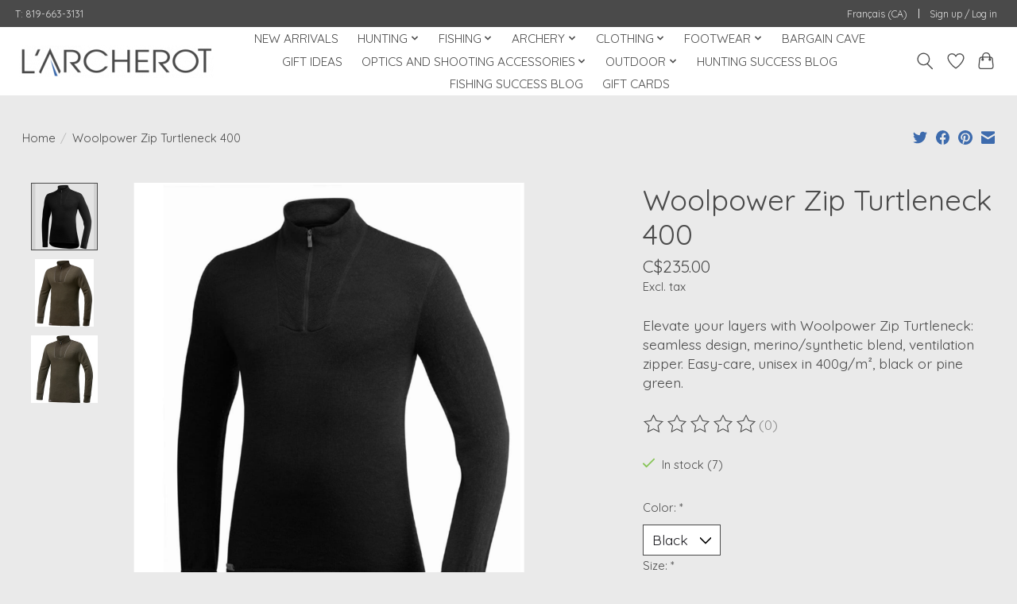

--- FILE ---
content_type: text/html;charset=utf-8
request_url: https://www.larcherot.com/us/turtleneck-400.html
body_size: 20407
content:
<!DOCTYPE html>
<html lang="us">
  <head>
    <meta charset="utf-8"/>
<!-- [START] 'blocks/head.rain' -->
<!--

  (c) 2008-2026 Lightspeed Netherlands B.V.
  http://www.lightspeedhq.com
  Generated: 18-01-2026 @ 20:55:49

-->
<link rel="canonical" href="https://www.larcherot.com/us/turtleneck-400.html"/>
<link rel="alternate" href="https://www.larcherot.com/us/index.rss" type="application/rss+xml" title="New products"/>
<meta name="robots" content="noodp,noydir"/>
<meta name="google-site-verification" content="ehtbMSB6P9Z08bCx7TQlYc6spAM0E_CkQMOrO_YfeA4"/>
<meta property="og:url" content="https://www.larcherot.com/us/turtleneck-400.html?source=facebook"/>
<meta property="og:site_name" content="Boutique l&#039;Archerot"/>
<meta property="og:title" content="Turtleneck 400"/>
<meta property="og:description" content="The long sleeve 1/4 Zip Turtleneck 400 from Woolpower is great for keeping the body’s core temperature regulated in cool to cold climates."/>
<meta property="og:image" content="https://cdn.shoplightspeed.com/shops/643135/files/60038399/woolpower-woolpower-zip-turtleneck-400.jpg"/>
<script src="https://www.powr.io/powr.js?external-type=lightspeed"></script>
<script>
<!-- Google tag (gtag.js) -->
<script async src="https://www.googletagmanager.com/gtag/js?id=AW-10810539477"></script>
<script>
    window.dataLayer = window.dataLayer || [];
    function gtag(){dataLayer.push(arguments);}
    gtag('js', new Date());

    gtag('config', 'AW-10810539477');
</script>
</script>
<script>
<script>
    gtag('event', 'page_view', {
        'send_to': 'AW-10810539477',
        'value': 'replace with value',
        'items': [{
            'id': 'replace with value',
            'google_business_vertical': 'retail'
        }]
    });
</script>
</script>
<script>
(function(w,d,s,l,i){w[l]=w[l]||[];w[l].push({'gtm.start':
new Date().getTime(),event:'gtm.js'});var f=d.getElementsByTagName(s)[0],
j=d.createElement(s),dl=l!='dataLayer'?'&l='+l:'';j.async=true;j.src=
'https://www.googletagmanager.com/gtm.js?id='+i+dl;f.parentNode.insertBefore(j,f);
})(window,document,'script','dataLayer','GTM-W8FMVXQ');
</script>
<!--[if lt IE 9]>
<script src="https://cdn.shoplightspeed.com/assets/html5shiv.js?2025-02-20"></script>
<![endif]-->
<!-- [END] 'blocks/head.rain' -->
    <title>Turtleneck 400 - Boutique l&#039;Archerot</title>
    <meta name="description" content="The long sleeve 1/4 Zip Turtleneck 400 from Woolpower is great for keeping the body’s core temperature regulated in cool to cold climates." />
    <meta name="keywords" content="Woolpower, Woolpower, Zip, Turtleneck, 400, Hunting, fishing, archery, outdoors clothing, boots, underlayers, Binoculars, Rangefinders, trailcams, crossbows, bows, firearms, ammunitions, big game hunting, arrows, trout fishing, walleye, bass fishing" />
    <meta http-equiv="X-UA-Compatible" content="IE=edge">
    <meta name="viewport" content="width=device-width, initial-scale=1">
    <meta name="apple-mobile-web-app-capable" content="yes">
    <meta name="apple-mobile-web-app-status-bar-style" content="black">
    
    <script>document.getElementsByTagName("html")[0].className += " js";</script>

    <link rel="shortcut icon" href="https://cdn.shoplightspeed.com/shops/643135/themes/15330/v/219506/assets/favicon.png?20210526172330" type="image/x-icon" />
    <link href='//fonts.googleapis.com/css?family=Quicksand:400,300,600&display=swap' rel='stylesheet' type='text/css'>
    <link href='//fonts.googleapis.com/css?family=Quicksand:400,300,600&display=swap' rel='stylesheet' type='text/css'>
    <link rel="stylesheet" href="https://cdn.shoplightspeed.com/assets/gui-2-0.css?2025-02-20" />
    <link rel="stylesheet" href="https://cdn.shoplightspeed.com/assets/gui-responsive-2-0.css?2025-02-20" />
    <link id="lightspeedframe" rel="stylesheet" href="https://cdn.shoplightspeed.com/shops/643135/themes/15330/assets/style.css?20250404135246" />
    <!-- browsers not supporting CSS variables -->
    <script>
      if(!('CSS' in window) || !CSS.supports('color', 'var(--color-var)')) {var cfStyle = document.getElementById('lightspeedframe');if(cfStyle) {var href = cfStyle.getAttribute('href');href = href.replace('style.css', 'style-fallback.css');cfStyle.setAttribute('href', href);}}
    </script>
    <link rel="stylesheet" href="https://cdn.shoplightspeed.com/shops/643135/themes/15330/assets/settings.css?20250404135246" />
    <link rel="stylesheet" href="https://cdn.shoplightspeed.com/shops/643135/themes/15330/assets/custom.css?20250404135246" />

    <script src="https://cdn.shoplightspeed.com/assets/jquery-1-9-1.js?2025-02-20"></script>
    <script src="https://cdn.shoplightspeed.com/assets/jquery-ui-1-10-1.js?2025-02-20"></script>

  </head>
  <body>
    
          <header class="main-header main-header--mobile js-main-header position-relative">
  <div class="main-header__top-section">
    <div class="main-header__nav-grid justify-between@md container max-width-lg text-xs padding-y-xxs">
      <div>T: 819-663-3131 </div>
      <ul class="main-header__list flex-grow flex-basis-0 justify-end@md display@md">        
                        

<li class="main-header__item">
     <a href="https://www.larcherot.com/fc/go/product/36146711" class="main-header__link" title="Français (CA)" lang="fc">Français (CA)</a>
</li>
                  
                        <li class="main-header__item separator"></li>
                <li class="main-header__item"><a href="https://www.larcherot.com/us/account/" class="main-header__link" title="My account">Sign up / Log in</a></li>
      </ul>
    </div>
  </div>
  <div class="main-header__mobile-content container max-width-lg">
          <a href="https://www.larcherot.com/us/" class="main-header__logo" title="The Ultimate Hunting and Fishing Store">
        <img src="https://cdn.shoplightspeed.com/shops/643135/themes/15330/v/234152/assets/logo.png?20210526172330" alt="The Ultimate Hunting and Fishing Store">
                <img src="https://cdn.shoplightspeed.com/shops/643135/themes/15330/v/241016/assets/logo-white.png?20210526172330" class="main-header__logo-white" alt="The Ultimate Hunting and Fishing Store">
              </a>
        
    <div class="flex items-center">
            <a href="https://www.larcherot.com/us/account/wishlist/" class="main-header__mobile-btn js-tab-focus">
        <svg class="icon" viewBox="0 0 24 25" fill="none"><title>Go to wishlist</title><path d="M11.3785 4.50387L12 5.42378L12.6215 4.50387C13.6598 2.96698 15.4376 1.94995 17.4545 1.94995C20.65 1.94995 23.232 4.49701 23.25 7.6084C23.2496 8.53335 22.927 9.71432 22.3056 11.056C21.689 12.3875 20.8022 13.8258 19.7333 15.249C17.6019 18.0872 14.7978 20.798 12.0932 22.4477L12 22.488L11.9068 22.4477C9.20215 20.798 6.3981 18.0872 4.26667 15.249C3.1978 13.8258 2.31101 12.3875 1.69437 11.056C1.07303 9.71436 0.750466 8.53342 0.75 7.60848C0.767924 4.49706 3.34993 1.94995 6.54545 1.94995C8.56242 1.94995 10.3402 2.96698 11.3785 4.50387Z" stroke="currentColor" stroke-width="1.5" fill="none"/></svg>
        <span class="sr-only">Wish List</span>
      </a>
            <button class="reset main-header__mobile-btn js-tab-focus" aria-controls="cartDrawer">
        <svg class="icon" viewBox="0 0 24 25" fill="none"><title>Toggle cart</title><path d="M2.90171 9.65153C3.0797 8.00106 4.47293 6.75 6.13297 6.75H17.867C19.527 6.75 20.9203 8.00105 21.0982 9.65153L22.1767 19.6515C22.3839 21.5732 20.8783 23.25 18.9454 23.25H5.05454C3.1217 23.25 1.61603 21.5732 1.82328 19.6515L2.90171 9.65153Z" stroke="currentColor" stroke-width="1.5" fill="none"/>
        <path d="M7.19995 9.6001V5.7001C7.19995 2.88345 9.4833 0.600098 12.3 0.600098C15.1166 0.600098 17.4 2.88345 17.4 5.7001V9.6001" stroke="currentColor" stroke-width="1.5" fill="none"/>
        <circle cx="7.19996" cy="10.2001" r="1.8" fill="currentColor"/>
        <ellipse cx="17.4" cy="10.2001" rx="1.8" ry="1.8" fill="currentColor"/></svg>
        <span class="sr-only">Cart</span>
              </button>

      <button class="reset anim-menu-btn js-anim-menu-btn main-header__nav-control js-tab-focus" aria-label="Toggle menu">
        <i class="anim-menu-btn__icon anim-menu-btn__icon--close" aria-hidden="true"></i>
      </button>
    </div>
  </div>

  <div class="main-header__nav" role="navigation">
    <div class="main-header__nav-grid justify-between@md container max-width-lg">
      <div class="main-header__nav-logo-wrapper flex-shrink-0">
        
                  <a href="https://www.larcherot.com/us/" class="main-header__logo" title="The Ultimate Hunting and Fishing Store">
            <img src="https://cdn.shoplightspeed.com/shops/643135/themes/15330/v/234152/assets/logo.png?20210526172330" alt="The Ultimate Hunting and Fishing Store">
                        <img src="https://cdn.shoplightspeed.com/shops/643135/themes/15330/v/241016/assets/logo-white.png?20210526172330" class="main-header__logo-white" alt="The Ultimate Hunting and Fishing Store">
                      </a>
              </div>
      
      <form action="https://www.larcherot.com/us/search/" method="get" role="search" class="padding-y-md hide@md">
        <label class="sr-only" for="searchInputMobile">Search</label>
        <input class="header-v3__nav-form-control form-control width-100%" value="" autocomplete="off" type="search" name="q" id="searchInputMobile" placeholder="Search...">
      </form>

      <ul class="main-header__list flex-grow flex-basis-0 flex-wrap justify-center@md">
        
        
                <li class="main-header__item">
          <a class="main-header__link" href="https://www.larcherot.com/us/new-arrivals/">
            NEW ARRIVALS                                    
          </a>
                  </li>
                <li class="main-header__item js-main-nav__item">
          <a class="main-header__link js-main-nav__control" href="https://www.larcherot.com/us/hunting/">
            <span>HUNTING</span>            <svg class="main-header__dropdown-icon icon" viewBox="0 0 16 16"><polygon fill="currentColor" points="8,11.4 2.6,6 4,4.6 8,8.6 12,4.6 13.4,6 "></polygon></svg>                        <i class="main-header__arrow-icon" aria-hidden="true">
              <svg class="icon" viewBox="0 0 16 16">
                <g class="icon__group" fill="none" stroke="currentColor" stroke-linecap="square" stroke-miterlimit="10" stroke-width="2">
                  <path d="M2 2l12 12" />
                  <path d="M14 2L2 14" />
                </g>
              </svg>
            </i>
                        
          </a>
                    <ul class="main-header__dropdown">
            <li class="main-header__dropdown-item"><a href="https://www.larcherot.com/us/hunting/" class="main-header__dropdown-link hide@md">All HUNTING</a></li>
                        <li class="main-header__dropdown-item">
              <a class="main-header__dropdown-link" href="https://www.larcherot.com/us/hunting/hunting-bags/">
                HUNTING BAGS
                                              </a>

                          </li>
                        <li class="main-header__dropdown-item js-main-nav__item position-relative">
              <a class="main-header__dropdown-link js-main-nav__control flex justify-between " href="https://www.larcherot.com/us/hunting/hunting-accessories/">
                HUNTING ACCESSORIES
                <svg class="dropdown__desktop-icon icon" aria-hidden="true" viewBox="0 0 12 12"><polyline stroke-width="1" stroke="currentColor" fill="none" stroke-linecap="round" stroke-linejoin="round" points="3.5 0.5 9.5 6 3.5 11.5"></polyline></svg>                                <i class="main-header__arrow-icon" aria-hidden="true">
                  <svg class="icon" viewBox="0 0 16 16">
                    <g class="icon__group" fill="none" stroke="currentColor" stroke-linecap="square" stroke-miterlimit="10" stroke-width="2">
                      <path d="M2 2l12 12" />
                      <path d="M14 2L2 14" />
                    </g>
                  </svg>
                </i>
                              </a>

                            <ul class="main-header__dropdown">
                <li><a href="https://www.larcherot.com/us/hunting/hunting-accessories/" class="main-header__dropdown-link hide@md">All HUNTING ACCESSORIES</a></li>
                                <li><a class="main-header__dropdown-link" href="https://www.larcherot.com/us/hunting/hunting-accessories/lamps-and-lighting/">LAMPS AND LIGHTING</a></li>
                                <li><a class="main-header__dropdown-link" href="https://www.larcherot.com/us/hunting/hunting-accessories/bipods-and-shooting-sticks/">BIPODS AND SHOOTING STICKS</a></li>
                                <li><a class="main-header__dropdown-link" href="https://www.larcherot.com/us/hunting/hunting-accessories/chairs/">CHAIRS</a></li>
                                <li><a class="main-header__dropdown-link" href="https://www.larcherot.com/us/hunting/hunting-accessories/hot-seats/">HOT SEATS</a></li>
                                <li><a class="main-header__dropdown-link" href="https://www.larcherot.com/us/hunting/hunting-accessories/after-the-shot/">AFTER THE SHOT</a></li>
                                <li><a class="main-header__dropdown-link" href="https://www.larcherot.com/us/hunting/hunting-accessories/signs/">SIGNS</a></li>
                              </ul>
                          </li>
                        <li class="main-header__dropdown-item js-main-nav__item position-relative">
              <a class="main-header__dropdown-link js-main-nav__control flex justify-between " href="https://www.larcherot.com/us/hunting/shooting/">
                SHOOTING
                <svg class="dropdown__desktop-icon icon" aria-hidden="true" viewBox="0 0 12 12"><polyline stroke-width="1" stroke="currentColor" fill="none" stroke-linecap="round" stroke-linejoin="round" points="3.5 0.5 9.5 6 3.5 11.5"></polyline></svg>                                <i class="main-header__arrow-icon" aria-hidden="true">
                  <svg class="icon" viewBox="0 0 16 16">
                    <g class="icon__group" fill="none" stroke="currentColor" stroke-linecap="square" stroke-miterlimit="10" stroke-width="2">
                      <path d="M2 2l12 12" />
                      <path d="M14 2L2 14" />
                    </g>
                  </svg>
                </i>
                              </a>

                            <ul class="main-header__dropdown">
                <li><a href="https://www.larcherot.com/us/hunting/shooting/" class="main-header__dropdown-link hide@md">All SHOOTING</a></li>
                                <li><a class="main-header__dropdown-link" href="https://www.larcherot.com/us/hunting/shooting/rifles/">RIFLES</a></li>
                                <li><a class="main-header__dropdown-link" href="https://www.larcherot.com/us/hunting/shooting/shotguns/">SHOTGUNS</a></li>
                                <li><a class="main-header__dropdown-link" href="https://www.larcherot.com/us/hunting/shooting/air-rifles/">AIR RIFLES</a></li>
                                <li><a class="main-header__dropdown-link" href="https://www.larcherot.com/us/hunting/shooting/cases/">CASES</a></li>
                                <li><a class="main-header__dropdown-link" href="https://www.larcherot.com/us/hunting/shooting/black-powder/">BLACK POWDER</a></li>
                                <li><a class="main-header__dropdown-link" href="https://www.larcherot.com/us/hunting/shooting/gun-and-ammo-storage/">GUN AND AMMO STORAGE</a></li>
                                <li><a class="main-header__dropdown-link" href="https://www.larcherot.com/us/hunting/shooting/ammunitions/">AMMUNITIONS</a></li>
                                <li><a class="main-header__dropdown-link" href="https://www.larcherot.com/us/hunting/shooting/shooting-accessories/">SHOOTING ACCESSORIES</a></li>
                                <li><a class="main-header__dropdown-link" href="https://www.larcherot.com/us/hunting/shooting/gun-cleaning-supplies/">GUN CLEANING SUPPLIES</a></li>
                                <li><a class="main-header__dropdown-link" href="https://www.larcherot.com/us/hunting/shooting/optics/">OPTICS</a></li>
                                <li><a class="main-header__dropdown-link" href="https://www.larcherot.com/us/hunting/shooting/gift-cards/">GIFT CARDS</a></li>
                              </ul>
                          </li>
                        <li class="main-header__dropdown-item js-main-nav__item position-relative">
              <a class="main-header__dropdown-link js-main-nav__control flex justify-between " href="https://www.larcherot.com/us/hunting/game-cameras/">
                GAME CAMERAS
                <svg class="dropdown__desktop-icon icon" aria-hidden="true" viewBox="0 0 12 12"><polyline stroke-width="1" stroke="currentColor" fill="none" stroke-linecap="round" stroke-linejoin="round" points="3.5 0.5 9.5 6 3.5 11.5"></polyline></svg>                                <i class="main-header__arrow-icon" aria-hidden="true">
                  <svg class="icon" viewBox="0 0 16 16">
                    <g class="icon__group" fill="none" stroke="currentColor" stroke-linecap="square" stroke-miterlimit="10" stroke-width="2">
                      <path d="M2 2l12 12" />
                      <path d="M14 2L2 14" />
                    </g>
                  </svg>
                </i>
                              </a>

                            <ul class="main-header__dropdown">
                <li><a href="https://www.larcherot.com/us/hunting/game-cameras/" class="main-header__dropdown-link hide@md">All GAME CAMERAS</a></li>
                                <li><a class="main-header__dropdown-link" href="https://www.larcherot.com/us/hunting/game-cameras/cellular-cameras/">CELLULAR CAMERAS</a></li>
                                <li><a class="main-header__dropdown-link" href="https://www.larcherot.com/us/hunting/game-cameras/hunting-cameras/">HUNTING CAMERAS</a></li>
                                <li><a class="main-header__dropdown-link" href="https://www.larcherot.com/us/hunting/game-cameras/accessories/">ACCESSORIES</a></li>
                              </ul>
                          </li>
                        <li class="main-header__dropdown-item">
              <a class="main-header__dropdown-link" href="https://www.larcherot.com/us/hunting/scent-control/">
                SCENT CONTROL
                                              </a>

                          </li>
                        <li class="main-header__dropdown-item js-main-nav__item position-relative">
              <a class="main-header__dropdown-link js-main-nav__control flex justify-between " href="https://www.larcherot.com/us/hunting/saddle-hunting/">
                SADDLE HUNTING
                <svg class="dropdown__desktop-icon icon" aria-hidden="true" viewBox="0 0 12 12"><polyline stroke-width="1" stroke="currentColor" fill="none" stroke-linecap="round" stroke-linejoin="round" points="3.5 0.5 9.5 6 3.5 11.5"></polyline></svg>                                <i class="main-header__arrow-icon" aria-hidden="true">
                  <svg class="icon" viewBox="0 0 16 16">
                    <g class="icon__group" fill="none" stroke="currentColor" stroke-linecap="square" stroke-miterlimit="10" stroke-width="2">
                      <path d="M2 2l12 12" />
                      <path d="M14 2L2 14" />
                    </g>
                  </svg>
                </i>
                              </a>

                            <ul class="main-header__dropdown">
                <li><a href="https://www.larcherot.com/us/hunting/saddle-hunting/" class="main-header__dropdown-link hide@md">All SADDLE HUNTING</a></li>
                                <li><a class="main-header__dropdown-link" href="https://www.larcherot.com/us/hunting/saddle-hunting/tethrd/">Tethrd</a></li>
                                <li><a class="main-header__dropdown-link" href="https://www.larcherot.com/us/hunting/saddle-hunting/grit-by-tethrd/">Grit by Tethrd</a></li>
                              </ul>
                          </li>
                        <li class="main-header__dropdown-item">
              <a class="main-header__dropdown-link" href="https://www.larcherot.com/us/hunting/backpacks-duffels/">
                BACKPACKS &amp; DUFFELS
                                              </a>

                          </li>
                        <li class="main-header__dropdown-item">
              <a class="main-header__dropdown-link" href="https://www.larcherot.com/us/hunting/binoculars-rangefinders/">
                BINOCULARS &amp; RANGEFINDERS
                                              </a>

                          </li>
                        <li class="main-header__dropdown-item js-main-nav__item position-relative">
              <a class="main-header__dropdown-link js-main-nav__control flex justify-between " href="https://www.larcherot.com/us/hunting/knives/">
                KNIVES
                <svg class="dropdown__desktop-icon icon" aria-hidden="true" viewBox="0 0 12 12"><polyline stroke-width="1" stroke="currentColor" fill="none" stroke-linecap="round" stroke-linejoin="round" points="3.5 0.5 9.5 6 3.5 11.5"></polyline></svg>                                <i class="main-header__arrow-icon" aria-hidden="true">
                  <svg class="icon" viewBox="0 0 16 16">
                    <g class="icon__group" fill="none" stroke="currentColor" stroke-linecap="square" stroke-miterlimit="10" stroke-width="2">
                      <path d="M2 2l12 12" />
                      <path d="M14 2L2 14" />
                    </g>
                  </svg>
                </i>
                              </a>

                            <ul class="main-header__dropdown">
                <li><a href="https://www.larcherot.com/us/hunting/knives/" class="main-header__dropdown-link hide@md">All KNIVES</a></li>
                                <li><a class="main-header__dropdown-link" href="https://www.larcherot.com/us/hunting/knives/hunting/">HUNTING</a></li>
                                <li><a class="main-header__dropdown-link" href="https://www.larcherot.com/us/hunting/knives/fishing/">FISHING</a></li>
                                <li><a class="main-header__dropdown-link" href="https://www.larcherot.com/us/hunting/knives/knife-and-blade-accessories/">KNIFE AND BLADE  ACCESSORIES</a></li>
                              </ul>
                          </li>
                        <li class="main-header__dropdown-item js-main-nav__item position-relative">
              <a class="main-header__dropdown-link js-main-nav__control flex justify-between " href="https://www.larcherot.com/us/hunting/calls/">
                CALLS
                <svg class="dropdown__desktop-icon icon" aria-hidden="true" viewBox="0 0 12 12"><polyline stroke-width="1" stroke="currentColor" fill="none" stroke-linecap="round" stroke-linejoin="round" points="3.5 0.5 9.5 6 3.5 11.5"></polyline></svg>                                <i class="main-header__arrow-icon" aria-hidden="true">
                  <svg class="icon" viewBox="0 0 16 16">
                    <g class="icon__group" fill="none" stroke="currentColor" stroke-linecap="square" stroke-miterlimit="10" stroke-width="2">
                      <path d="M2 2l12 12" />
                      <path d="M14 2L2 14" />
                    </g>
                  </svg>
                </i>
                              </a>

                            <ul class="main-header__dropdown">
                <li><a href="https://www.larcherot.com/us/hunting/calls/" class="main-header__dropdown-link hide@md">All CALLS</a></li>
                                <li><a class="main-header__dropdown-link" href="https://www.larcherot.com/us/hunting/calls/waterfowl/">WATERFOWL</a></li>
                                <li><a class="main-header__dropdown-link" href="https://www.larcherot.com/us/hunting/calls/turkeys/">TURKEYS</a></li>
                                <li><a class="main-header__dropdown-link" href="https://www.larcherot.com/us/hunting/calls/deer/">DEER</a></li>
                                <li><a class="main-header__dropdown-link" href="https://www.larcherot.com/us/hunting/calls/moose/">MOOSE</a></li>
                                <li><a class="main-header__dropdown-link" href="https://www.larcherot.com/us/hunting/calls/predator/">PREDATOR</a></li>
                                <li><a class="main-header__dropdown-link" href="https://www.larcherot.com/us/hunting/calls/crows/">CROWS</a></li>
                                <li><a class="main-header__dropdown-link" href="https://www.larcherot.com/us/hunting/calls/electronic-calls/">ELECTRONIC CALLS</a></li>
                                <li><a class="main-header__dropdown-link" href="https://www.larcherot.com/us/hunting/calls/call-accessories/">CALL ACCESSORIES</a></li>
                              </ul>
                          </li>
                        <li class="main-header__dropdown-item">
              <a class="main-header__dropdown-link" href="https://www.larcherot.com/us/hunting/decoys/">
                DECOYS
                                              </a>

                          </li>
                        <li class="main-header__dropdown-item js-main-nav__item position-relative">
              <a class="main-header__dropdown-link js-main-nav__control flex justify-between " href="https://www.larcherot.com/us/hunting/treestands-and-blinds/">
                TREESTANDS AND BLINDS
                <svg class="dropdown__desktop-icon icon" aria-hidden="true" viewBox="0 0 12 12"><polyline stroke-width="1" stroke="currentColor" fill="none" stroke-linecap="round" stroke-linejoin="round" points="3.5 0.5 9.5 6 3.5 11.5"></polyline></svg>                                <i class="main-header__arrow-icon" aria-hidden="true">
                  <svg class="icon" viewBox="0 0 16 16">
                    <g class="icon__group" fill="none" stroke="currentColor" stroke-linecap="square" stroke-miterlimit="10" stroke-width="2">
                      <path d="M2 2l12 12" />
                      <path d="M14 2L2 14" />
                    </g>
                  </svg>
                </i>
                              </a>

                            <ul class="main-header__dropdown">
                <li><a href="https://www.larcherot.com/us/hunting/treestands-and-blinds/" class="main-header__dropdown-link hide@md">All TREESTANDS AND BLINDS</a></li>
                                <li><a class="main-header__dropdown-link" href="https://www.larcherot.com/us/hunting/treestands-and-blinds/treestands/">TREESTANDS</a></li>
                                <li><a class="main-header__dropdown-link" href="https://www.larcherot.com/us/hunting/treestands-and-blinds/blinds/">BLINDS</a></li>
                                <li><a class="main-header__dropdown-link" href="https://www.larcherot.com/us/hunting/treestands-and-blinds/treestand-and-blind-accessories/">TREESTAND AND BLIND ACCESSORIES</a></li>
                              </ul>
                          </li>
                        <li class="main-header__dropdown-item js-main-nav__item position-relative">
              <a class="main-header__dropdown-link js-main-nav__control flex justify-between " href="https://www.larcherot.com/us/hunting/urines/">
                URINES
                <svg class="dropdown__desktop-icon icon" aria-hidden="true" viewBox="0 0 12 12"><polyline stroke-width="1" stroke="currentColor" fill="none" stroke-linecap="round" stroke-linejoin="round" points="3.5 0.5 9.5 6 3.5 11.5"></polyline></svg>                                <i class="main-header__arrow-icon" aria-hidden="true">
                  <svg class="icon" viewBox="0 0 16 16">
                    <g class="icon__group" fill="none" stroke="currentColor" stroke-linecap="square" stroke-miterlimit="10" stroke-width="2">
                      <path d="M2 2l12 12" />
                      <path d="M14 2L2 14" />
                    </g>
                  </svg>
                </i>
                              </a>

                            <ul class="main-header__dropdown">
                <li><a href="https://www.larcherot.com/us/hunting/urines/" class="main-header__dropdown-link hide@md">All URINES</a></li>
                                <li><a class="main-header__dropdown-link" href="https://www.larcherot.com/us/hunting/urines/synthetic/">SYNTHETIC</a></li>
                                <li><a class="main-header__dropdown-link" href="https://www.larcherot.com/us/hunting/urines/natural/">NATURAL</a></li>
                                <li><a class="main-header__dropdown-link" href="https://www.larcherot.com/us/hunting/urines/accessories/">ACCESSORIES</a></li>
                              </ul>
                          </li>
                        <li class="main-header__dropdown-item js-main-nav__item position-relative">
              <a class="main-header__dropdown-link js-main-nav__control flex justify-between " href="https://www.larcherot.com/us/hunting/coolers/">
                COOLERS
                <svg class="dropdown__desktop-icon icon" aria-hidden="true" viewBox="0 0 12 12"><polyline stroke-width="1" stroke="currentColor" fill="none" stroke-linecap="round" stroke-linejoin="round" points="3.5 0.5 9.5 6 3.5 11.5"></polyline></svg>                                <i class="main-header__arrow-icon" aria-hidden="true">
                  <svg class="icon" viewBox="0 0 16 16">
                    <g class="icon__group" fill="none" stroke="currentColor" stroke-linecap="square" stroke-miterlimit="10" stroke-width="2">
                      <path d="M2 2l12 12" />
                      <path d="M14 2L2 14" />
                    </g>
                  </svg>
                </i>
                              </a>

                            <ul class="main-header__dropdown">
                <li><a href="https://www.larcherot.com/us/hunting/coolers/" class="main-header__dropdown-link hide@md">All COOLERS</a></li>
                                <li><a class="main-header__dropdown-link" href="https://www.larcherot.com/us/hunting/coolers/drinkware/">DRINKWARE</a></li>
                                <li><a class="main-header__dropdown-link" href="https://www.larcherot.com/us/hunting/coolers/coolers-and-lunch-bags/">COOLERS AND LUNCH BAGS</a></li>
                                <li><a class="main-header__dropdown-link" href="https://www.larcherot.com/us/hunting/coolers/walk-in-coolers/">WALK-IN COOLERS</a></li>
                              </ul>
                          </li>
                        <li class="main-header__dropdown-item">
              <a class="main-header__dropdown-link" href="https://www.larcherot.com/us/hunting/minerals-attractants-and-feed/">
                MINERALS, ATTRACTANTS AND FEED
                                              </a>

                          </li>
                        <li class="main-header__dropdown-item">
              <a class="main-header__dropdown-link" href="https://www.larcherot.com/us/hunting/gift-cards/">
                GIFT CARDS
                                              </a>

                          </li>
                        <li class="main-header__dropdown-item">
              <a class="main-header__dropdown-link" href="https://www.larcherot.com/us/hunting/binoculars-rangefinders-4512190/">
                BINOCULARS &amp; RANGEFINDERS
                                              </a>

                          </li>
                      </ul>
                  </li>
                <li class="main-header__item js-main-nav__item">
          <a class="main-header__link js-main-nav__control" href="https://www.larcherot.com/us/fishing/">
            <span>FISHING</span>            <svg class="main-header__dropdown-icon icon" viewBox="0 0 16 16"><polygon fill="currentColor" points="8,11.4 2.6,6 4,4.6 8,8.6 12,4.6 13.4,6 "></polygon></svg>                        <i class="main-header__arrow-icon" aria-hidden="true">
              <svg class="icon" viewBox="0 0 16 16">
                <g class="icon__group" fill="none" stroke="currentColor" stroke-linecap="square" stroke-miterlimit="10" stroke-width="2">
                  <path d="M2 2l12 12" />
                  <path d="M14 2L2 14" />
                </g>
              </svg>
            </i>
                        
          </a>
                    <ul class="main-header__dropdown">
            <li class="main-header__dropdown-item"><a href="https://www.larcherot.com/us/fishing/" class="main-header__dropdown-link hide@md">All FISHING</a></li>
                        <li class="main-header__dropdown-item js-main-nav__item position-relative">
              <a class="main-header__dropdown-link js-main-nav__control flex justify-between " href="https://www.larcherot.com/us/fishing/reels/">
                REELS
                <svg class="dropdown__desktop-icon icon" aria-hidden="true" viewBox="0 0 12 12"><polyline stroke-width="1" stroke="currentColor" fill="none" stroke-linecap="round" stroke-linejoin="round" points="3.5 0.5 9.5 6 3.5 11.5"></polyline></svg>                                <i class="main-header__arrow-icon" aria-hidden="true">
                  <svg class="icon" viewBox="0 0 16 16">
                    <g class="icon__group" fill="none" stroke="currentColor" stroke-linecap="square" stroke-miterlimit="10" stroke-width="2">
                      <path d="M2 2l12 12" />
                      <path d="M14 2L2 14" />
                    </g>
                  </svg>
                </i>
                              </a>

                            <ul class="main-header__dropdown">
                <li><a href="https://www.larcherot.com/us/fishing/reels/" class="main-header__dropdown-link hide@md">All REELS</a></li>
                                <li><a class="main-header__dropdown-link" href="https://www.larcherot.com/us/fishing/reels/spinning-reels/">SPINNING REELS</a></li>
                                <li><a class="main-header__dropdown-link" href="https://www.larcherot.com/us/fishing/reels/baitcasting-reels/">BAITCASTING REELS</a></li>
                                <li><a class="main-header__dropdown-link" href="https://www.larcherot.com/us/fishing/reels/spincast-reels/">SPINCAST REELS</a></li>
                                <li><a class="main-header__dropdown-link" href="https://www.larcherot.com/us/fishing/reels/trolling-reels/">TROLLING REELS</a></li>
                                <li><a class="main-header__dropdown-link" href="https://www.larcherot.com/us/fishing/reels/fly-fishing-reels/">FLY FISHING REELS</a></li>
                                <li><a class="main-header__dropdown-link" href="https://www.larcherot.com/us/fishing/reels/fly-fishing-reel/">FLY FISHING REEL</a></li>
                              </ul>
                          </li>
                        <li class="main-header__dropdown-item js-main-nav__item position-relative">
              <a class="main-header__dropdown-link js-main-nav__control flex justify-between " href="https://www.larcherot.com/us/fishing/rods/">
                RODS
                <svg class="dropdown__desktop-icon icon" aria-hidden="true" viewBox="0 0 12 12"><polyline stroke-width="1" stroke="currentColor" fill="none" stroke-linecap="round" stroke-linejoin="round" points="3.5 0.5 9.5 6 3.5 11.5"></polyline></svg>                                <i class="main-header__arrow-icon" aria-hidden="true">
                  <svg class="icon" viewBox="0 0 16 16">
                    <g class="icon__group" fill="none" stroke="currentColor" stroke-linecap="square" stroke-miterlimit="10" stroke-width="2">
                      <path d="M2 2l12 12" />
                      <path d="M14 2L2 14" />
                    </g>
                  </svg>
                </i>
                              </a>

                            <ul class="main-header__dropdown">
                <li><a href="https://www.larcherot.com/us/fishing/rods/" class="main-header__dropdown-link hide@md">All RODS</a></li>
                                <li><a class="main-header__dropdown-link" href="https://www.larcherot.com/us/fishing/rods/spinning-rods/">SPINNING RODS</a></li>
                                <li><a class="main-header__dropdown-link" href="https://www.larcherot.com/us/fishing/rods/fly-fishing-rods/">FLY FISHING RODS</a></li>
                                <li><a class="main-header__dropdown-link" href="https://www.larcherot.com/us/fishing/rods/baitcasting-rods/">BAITCASTING RODS</a></li>
                                <li><a class="main-header__dropdown-link" href="https://www.larcherot.com/us/fishing/rods/other-rods/">OTHER RODS</a></li>
                              </ul>
                          </li>
                        <li class="main-header__dropdown-item js-main-nav__item position-relative">
              <a class="main-header__dropdown-link js-main-nav__control flex justify-between " href="https://www.larcherot.com/us/fishing/rod-reel-combo/">
                ROD &amp; REEL COMBO
                <svg class="dropdown__desktop-icon icon" aria-hidden="true" viewBox="0 0 12 12"><polyline stroke-width="1" stroke="currentColor" fill="none" stroke-linecap="round" stroke-linejoin="round" points="3.5 0.5 9.5 6 3.5 11.5"></polyline></svg>                                <i class="main-header__arrow-icon" aria-hidden="true">
                  <svg class="icon" viewBox="0 0 16 16">
                    <g class="icon__group" fill="none" stroke="currentColor" stroke-linecap="square" stroke-miterlimit="10" stroke-width="2">
                      <path d="M2 2l12 12" />
                      <path d="M14 2L2 14" />
                    </g>
                  </svg>
                </i>
                              </a>

                            <ul class="main-header__dropdown">
                <li><a href="https://www.larcherot.com/us/fishing/rod-reel-combo/" class="main-header__dropdown-link hide@md">All ROD &amp; REEL COMBO</a></li>
                                <li><a class="main-header__dropdown-link" href="https://www.larcherot.com/us/fishing/rod-reel-combo/spinning/">SPINNING</a></li>
                                <li><a class="main-header__dropdown-link" href="https://www.larcherot.com/us/fishing/rod-reel-combo/baitcast/">BAITCAST</a></li>
                                <li><a class="main-header__dropdown-link" href="https://www.larcherot.com/us/fishing/rod-reel-combo/spincast/">SPINCAST</a></li>
                                <li><a class="main-header__dropdown-link" href="https://www.larcherot.com/us/fishing/rod-reel-combo/fly-fishing/">FLY FISHING</a></li>
                              </ul>
                          </li>
                        <li class="main-header__dropdown-item js-main-nav__item position-relative">
              <a class="main-header__dropdown-link js-main-nav__control flex justify-between " href="https://www.larcherot.com/us/fishing/fishing-lines/">
                FISHING LINES
                <svg class="dropdown__desktop-icon icon" aria-hidden="true" viewBox="0 0 12 12"><polyline stroke-width="1" stroke="currentColor" fill="none" stroke-linecap="round" stroke-linejoin="round" points="3.5 0.5 9.5 6 3.5 11.5"></polyline></svg>                                <i class="main-header__arrow-icon" aria-hidden="true">
                  <svg class="icon" viewBox="0 0 16 16">
                    <g class="icon__group" fill="none" stroke="currentColor" stroke-linecap="square" stroke-miterlimit="10" stroke-width="2">
                      <path d="M2 2l12 12" />
                      <path d="M14 2L2 14" />
                    </g>
                  </svg>
                </i>
                              </a>

                            <ul class="main-header__dropdown">
                <li><a href="https://www.larcherot.com/us/fishing/fishing-lines/" class="main-header__dropdown-link hide@md">All FISHING LINES</a></li>
                                <li><a class="main-header__dropdown-link" href="https://www.larcherot.com/us/fishing/fishing-lines/superline/">SUPERLINE</a></li>
                                <li><a class="main-header__dropdown-link" href="https://www.larcherot.com/us/fishing/fishing-lines/monofilament/">MONOFILAMENT</a></li>
                                <li><a class="main-header__dropdown-link" href="https://www.larcherot.com/us/fishing/fishing-lines/fluorocarbon/">FLUOROCARBON</a></li>
                                <li><a class="main-header__dropdown-link" href="https://www.larcherot.com/us/fishing/fishing-lines/lead-core-steel-line/">LEAD CORE / STEEL LINE</a></li>
                                <li><a class="main-header__dropdown-link" href="https://www.larcherot.com/us/fishing/fishing-lines/nanofil/">NANOFIL</a></li>
                                <li><a class="main-header__dropdown-link" href="https://www.larcherot.com/us/fishing/fishing-lines/ice-fishing/">ICE FISHING</a></li>
                                <li><a class="main-header__dropdown-link" href="https://www.larcherot.com/us/fishing/fishing-lines/fly-fishing/">FLY FISHING</a></li>
                                <li><a class="main-header__dropdown-link" href="https://www.larcherot.com/us/fishing/fishing-lines/copolymer/">COPOLYMER</a></li>
                              </ul>
                          </li>
                        <li class="main-header__dropdown-item js-main-nav__item position-relative">
              <a class="main-header__dropdown-link js-main-nav__control flex justify-between " href="https://www.larcherot.com/us/fishing/lures/">
                LURES
                <svg class="dropdown__desktop-icon icon" aria-hidden="true" viewBox="0 0 12 12"><polyline stroke-width="1" stroke="currentColor" fill="none" stroke-linecap="round" stroke-linejoin="round" points="3.5 0.5 9.5 6 3.5 11.5"></polyline></svg>                                <i class="main-header__arrow-icon" aria-hidden="true">
                  <svg class="icon" viewBox="0 0 16 16">
                    <g class="icon__group" fill="none" stroke="currentColor" stroke-linecap="square" stroke-miterlimit="10" stroke-width="2">
                      <path d="M2 2l12 12" />
                      <path d="M14 2L2 14" />
                    </g>
                  </svg>
                </i>
                              </a>

                            <ul class="main-header__dropdown">
                <li><a href="https://www.larcherot.com/us/fishing/lures/" class="main-header__dropdown-link hide@md">All LURES</a></li>
                                <li><a class="main-header__dropdown-link" href="https://www.larcherot.com/us/fishing/lures/soft-baits-and-artificial-worms/">SOFT BAITS AND ARTIFICIAL WORMS</a></li>
                                <li><a class="main-header__dropdown-link" href="https://www.larcherot.com/us/fishing/lures/frogs/">FROGS</a></li>
                                <li><a class="main-header__dropdown-link" href="https://www.larcherot.com/us/fishing/lures/spoons/">SPOONS</a></li>
                                <li><a class="main-header__dropdown-link" href="https://www.larcherot.com/us/fishing/lures/hard-baits/">HARD BAITS</a></li>
                                <li><a class="main-header__dropdown-link" href="https://www.larcherot.com/us/fishing/lures/fish-attractants/">FISH ATTRACTANTS</a></li>
                                <li><a class="main-header__dropdown-link" href="https://www.larcherot.com/us/fishing/lures/spinnerbait/">SPINNERBAIT</a></li>
                                <li><a class="main-header__dropdown-link" href="https://www.larcherot.com/us/fishing/lures/rigs/">RIGS</a></li>
                                <li><a class="main-header__dropdown-link" href="https://www.larcherot.com/us/fishing/lures/spinners/">SPINNERS</a></li>
                                <li><a class="main-header__dropdown-link" href="https://www.larcherot.com/us/fishing/lures/swimbaits/">SWIMBAITS</a></li>
                                <li><a class="main-header__dropdown-link" href="https://www.larcherot.com/us/fishing/lures/jigs/">JIGS</a></li>
                                <li><a class="main-header__dropdown-link" href="https://www.larcherot.com/us/fishing/lures/buzzbait/">BUZZBAIT</a></li>
                                <li><a class="main-header__dropdown-link" href="https://www.larcherot.com/us/fishing/lures/spoons-4186715/">SPOONS</a></li>
                              </ul>
                          </li>
                        <li class="main-header__dropdown-item js-main-nav__item position-relative">
              <a class="main-header__dropdown-link js-main-nav__control flex justify-between " href="https://www.larcherot.com/us/fishing/terminal-tackle/">
                TERMINAL TACKLE
                <svg class="dropdown__desktop-icon icon" aria-hidden="true" viewBox="0 0 12 12"><polyline stroke-width="1" stroke="currentColor" fill="none" stroke-linecap="round" stroke-linejoin="round" points="3.5 0.5 9.5 6 3.5 11.5"></polyline></svg>                                <i class="main-header__arrow-icon" aria-hidden="true">
                  <svg class="icon" viewBox="0 0 16 16">
                    <g class="icon__group" fill="none" stroke="currentColor" stroke-linecap="square" stroke-miterlimit="10" stroke-width="2">
                      <path d="M2 2l12 12" />
                      <path d="M14 2L2 14" />
                    </g>
                  </svg>
                </i>
                              </a>

                            <ul class="main-header__dropdown">
                <li><a href="https://www.larcherot.com/us/fishing/terminal-tackle/" class="main-header__dropdown-link hide@md">All TERMINAL TACKLE</a></li>
                                <li><a class="main-header__dropdown-link" href="https://www.larcherot.com/us/fishing/terminal-tackle/hooks/">HOOKS</a></li>
                                <li><a class="main-header__dropdown-link" href="https://www.larcherot.com/us/fishing/terminal-tackle/weights/">WEIGHTS</a></li>
                                <li><a class="main-header__dropdown-link" href="https://www.larcherot.com/us/fishing/terminal-tackle/worm-harness/">WORM HARNESS</a></li>
                                <li><a class="main-header__dropdown-link" href="https://www.larcherot.com/us/fishing/terminal-tackle/leaders-and-swivels/">LEADERS AND SWIVELS</a></li>
                                <li><a class="main-header__dropdown-link" href="https://www.larcherot.com/us/fishing/terminal-tackle/floaters/">FLOATERS</a></li>
                                <li><a class="main-header__dropdown-link" href="https://www.larcherot.com/us/fishing/terminal-tackle/miscellanious/">MISCELLANIOUS</a></li>
                                <li><a class="main-header__dropdown-link" href="https://www.larcherot.com/us/fishing/terminal-tackle/bottom-bouncers/">BOTTOM BOUNCERS</a></li>
                              </ul>
                          </li>
                        <li class="main-header__dropdown-item js-main-nav__item position-relative">
              <a class="main-header__dropdown-link js-main-nav__control flex justify-between " href="https://www.larcherot.com/us/fishing/fishing-accessories/">
                FISHING ACCESSORIES
                <svg class="dropdown__desktop-icon icon" aria-hidden="true" viewBox="0 0 12 12"><polyline stroke-width="1" stroke="currentColor" fill="none" stroke-linecap="round" stroke-linejoin="round" points="3.5 0.5 9.5 6 3.5 11.5"></polyline></svg>                                <i class="main-header__arrow-icon" aria-hidden="true">
                  <svg class="icon" viewBox="0 0 16 16">
                    <g class="icon__group" fill="none" stroke="currentColor" stroke-linecap="square" stroke-miterlimit="10" stroke-width="2">
                      <path d="M2 2l12 12" />
                      <path d="M14 2L2 14" />
                    </g>
                  </svg>
                </i>
                              </a>

                            <ul class="main-header__dropdown">
                <li><a href="https://www.larcherot.com/us/fishing/fishing-accessories/" class="main-header__dropdown-link hide@md">All FISHING ACCESSORIES</a></li>
                                <li><a class="main-header__dropdown-link" href="https://www.larcherot.com/us/fishing/fishing-accessories/nets/">NETS</a></li>
                                <li><a class="main-header__dropdown-link" href="https://www.larcherot.com/us/fishing/fishing-accessories/bait-storage/">BAIT STORAGE</a></li>
                                <li><a class="main-header__dropdown-link" href="https://www.larcherot.com/us/fishing/fishing-accessories/fishing-glasses/">FISHING GLASSES</a></li>
                                <li><a class="main-header__dropdown-link" href="https://www.larcherot.com/us/fishing/fishing-accessories/fishing-tools/">FISHING TOOLS</a></li>
                                <li><a class="main-header__dropdown-link" href="https://www.larcherot.com/us/fishing/fishing-accessories/rod-and-reel-storage/">ROD AND REEL STORAGE</a></li>
                                <li><a class="main-header__dropdown-link" href="https://www.larcherot.com/us/fishing/fishing-accessories/tackle-storage/">TACKLE STORAGE</a></li>
                                <li><a class="main-header__dropdown-link" href="https://www.larcherot.com/us/fishing/fishing-accessories/life-jackets/">LIFE JACKETS</a></li>
                                <li><a class="main-header__dropdown-link" href="https://www.larcherot.com/us/fishing/fishing-accessories/cooking/">COOKING</a></li>
                              </ul>
                          </li>
                        <li class="main-header__dropdown-item">
              <a class="main-header__dropdown-link" href="https://www.larcherot.com/us/fishing/fishing-knives/">
                FISHING KNIVES
                                              </a>

                          </li>
                        <li class="main-header__dropdown-item">
              <a class="main-header__dropdown-link" href="https://www.larcherot.com/us/fishing/fishing-waders/">
                FISHING WADERS
                                              </a>

                          </li>
                        <li class="main-header__dropdown-item">
              <a class="main-header__dropdown-link" href="https://www.larcherot.com/us/fishing/fly-fishing/">
                FLY-FISHING
                                              </a>

                          </li>
                        <li class="main-header__dropdown-item">
              <a class="main-header__dropdown-link" href="https://www.larcherot.com/us/fishing/fishing-clothing/">
                FISHING CLOTHING
                                              </a>

                          </li>
                        <li class="main-header__dropdown-item">
              <a class="main-header__dropdown-link" href="https://www.larcherot.com/us/fishing/food-preparation/">
                FOOD PREPARATION
                                              </a>

                          </li>
                        <li class="main-header__dropdown-item">
              <a class="main-header__dropdown-link" href="https://www.larcherot.com/us/fishing/coolers/">
                COOLERS
                                              </a>

                          </li>
                        <li class="main-header__dropdown-item">
              <a class="main-header__dropdown-link" href="https://www.larcherot.com/us/fishing/insect-control/">
                INSECT CONTROL
                                              </a>

                          </li>
                        <li class="main-header__dropdown-item js-main-nav__item position-relative">
              <a class="main-header__dropdown-link js-main-nav__control flex justify-between " href="https://www.larcherot.com/us/fishing/ice-fishing/">
                ICE FISHING
                <svg class="dropdown__desktop-icon icon" aria-hidden="true" viewBox="0 0 12 12"><polyline stroke-width="1" stroke="currentColor" fill="none" stroke-linecap="round" stroke-linejoin="round" points="3.5 0.5 9.5 6 3.5 11.5"></polyline></svg>                                <i class="main-header__arrow-icon" aria-hidden="true">
                  <svg class="icon" viewBox="0 0 16 16">
                    <g class="icon__group" fill="none" stroke="currentColor" stroke-linecap="square" stroke-miterlimit="10" stroke-width="2">
                      <path d="M2 2l12 12" />
                      <path d="M14 2L2 14" />
                    </g>
                  </svg>
                </i>
                              </a>

                            <ul class="main-header__dropdown">
                <li><a href="https://www.larcherot.com/us/fishing/ice-fishing/" class="main-header__dropdown-link hide@md">All ICE FISHING</a></li>
                                <li><a class="main-header__dropdown-link" href="https://www.larcherot.com/us/fishing/ice-fishing/lures-baits/">LURES &amp; BAITS</a></li>
                                <li><a class="main-header__dropdown-link" href="https://www.larcherot.com/us/fishing/ice-fishing/ice-rods-reels-combos/">ICE RODS, REELS, &amp; COMBOS</a></li>
                                <li><a class="main-header__dropdown-link" href="https://www.larcherot.com/us/fishing/ice-fishing/accessories/">ACCESSORIES</a></li>
                                <li><a class="main-header__dropdown-link" href="https://www.larcherot.com/us/fishing/ice-fishing/shelters/">SHELTERS</a></li>
                                <li><a class="main-header__dropdown-link" href="https://www.larcherot.com/us/fishing/ice-fishing/ice-augers/">ICE AUGERS</a></li>
                                <li><a class="main-header__dropdown-link" href="https://www.larcherot.com/us/fishing/ice-fishing/terminal-tackles-lines/">TERMINAL TACKLES &amp; LINES</a></li>
                                <li><a class="main-header__dropdown-link" href="https://www.larcherot.com/us/fishing/ice-fishing/tip-ups/">TIP UPS</a></li>
                                <li><a class="main-header__dropdown-link" href="https://www.larcherot.com/us/fishing/ice-fishing/fishing-knives/">FISHING KNIVES</a></li>
                                <li><a class="main-header__dropdown-link" href="https://www.larcherot.com/us/fishing/ice-fishing/ice-fishing-starter-kit/">ICE FISHING STARTER KIT</a></li>
                              </ul>
                          </li>
                        <li class="main-header__dropdown-item">
              <a class="main-header__dropdown-link" href="https://www.larcherot.com/us/fishing/gift-cards/">
                GIFT CARDS
                                              </a>

                          </li>
                      </ul>
                  </li>
                <li class="main-header__item js-main-nav__item">
          <a class="main-header__link js-main-nav__control" href="https://www.larcherot.com/us/archery/">
            <span>ARCHERY</span>            <svg class="main-header__dropdown-icon icon" viewBox="0 0 16 16"><polygon fill="currentColor" points="8,11.4 2.6,6 4,4.6 8,8.6 12,4.6 13.4,6 "></polygon></svg>                        <i class="main-header__arrow-icon" aria-hidden="true">
              <svg class="icon" viewBox="0 0 16 16">
                <g class="icon__group" fill="none" stroke="currentColor" stroke-linecap="square" stroke-miterlimit="10" stroke-width="2">
                  <path d="M2 2l12 12" />
                  <path d="M14 2L2 14" />
                </g>
              </svg>
            </i>
                        
          </a>
                    <ul class="main-header__dropdown">
            <li class="main-header__dropdown-item"><a href="https://www.larcherot.com/us/archery/" class="main-header__dropdown-link hide@md">All ARCHERY</a></li>
                        <li class="main-header__dropdown-item js-main-nav__item position-relative">
              <a class="main-header__dropdown-link js-main-nav__control flex justify-between " href="https://www.larcherot.com/us/archery/arrows-bolts/">
                ARROWS &amp; BOLTS
                <svg class="dropdown__desktop-icon icon" aria-hidden="true" viewBox="0 0 12 12"><polyline stroke-width="1" stroke="currentColor" fill="none" stroke-linecap="round" stroke-linejoin="round" points="3.5 0.5 9.5 6 3.5 11.5"></polyline></svg>                                <i class="main-header__arrow-icon" aria-hidden="true">
                  <svg class="icon" viewBox="0 0 16 16">
                    <g class="icon__group" fill="none" stroke="currentColor" stroke-linecap="square" stroke-miterlimit="10" stroke-width="2">
                      <path d="M2 2l12 12" />
                      <path d="M14 2L2 14" />
                    </g>
                  </svg>
                </i>
                              </a>

                            <ul class="main-header__dropdown">
                <li><a href="https://www.larcherot.com/us/archery/arrows-bolts/" class="main-header__dropdown-link hide@md">All ARROWS &amp; BOLTS</a></li>
                                <li><a class="main-header__dropdown-link" href="https://www.larcherot.com/us/archery/arrows-bolts/arrows/">ARROWS</a></li>
                                <li><a class="main-header__dropdown-link" href="https://www.larcherot.com/us/archery/arrows-bolts/bolts/">BOLTS</a></li>
                                <li><a class="main-header__dropdown-link" href="https://www.larcherot.com/us/archery/arrows-bolts/fletching-tools-and-accessories/">FLETCHING TOOLS AND ACCESSORIES</a></li>
                                <li><a class="main-header__dropdown-link" href="https://www.larcherot.com/us/archery/arrows-bolts/field-points/">FIELD POINTS</a></li>
                              </ul>
                          </li>
                        <li class="main-header__dropdown-item js-main-nav__item position-relative">
              <a class="main-header__dropdown-link js-main-nav__control flex justify-between " href="https://www.larcherot.com/us/archery/bows/">
                BOWS
                <svg class="dropdown__desktop-icon icon" aria-hidden="true" viewBox="0 0 12 12"><polyline stroke-width="1" stroke="currentColor" fill="none" stroke-linecap="round" stroke-linejoin="round" points="3.5 0.5 9.5 6 3.5 11.5"></polyline></svg>                                <i class="main-header__arrow-icon" aria-hidden="true">
                  <svg class="icon" viewBox="0 0 16 16">
                    <g class="icon__group" fill="none" stroke="currentColor" stroke-linecap="square" stroke-miterlimit="10" stroke-width="2">
                      <path d="M2 2l12 12" />
                      <path d="M14 2L2 14" />
                    </g>
                  </svg>
                </i>
                              </a>

                            <ul class="main-header__dropdown">
                <li><a href="https://www.larcherot.com/us/archery/bows/" class="main-header__dropdown-link hide@md">All BOWS</a></li>
                                <li><a class="main-header__dropdown-link" href="https://www.larcherot.com/us/archery/bows/compound-bows/">COMPOUND BOWS</a></li>
                                <li><a class="main-header__dropdown-link" href="https://www.larcherot.com/us/archery/bows/archery-accessories/">ARCHERY ACCESSORIES</a></li>
                                <li><a class="main-header__dropdown-link" href="https://www.larcherot.com/us/archery/bows/bow-tuning-maintenance/">BOW TUNING &amp; MAINTENANCE</a></li>
                                <li><a class="main-header__dropdown-link" href="https://www.larcherot.com/us/archery/bows/recurve-and-longbows/">RECURVE AND LONGBOWS</a></li>
                                <li><a class="main-header__dropdown-link" href="https://www.larcherot.com/us/archery/bows/youth-and-small-frame-bows/">YOUTH AND SMALL FRAME BOWS</a></li>
                              </ul>
                          </li>
                        <li class="main-header__dropdown-item js-main-nav__item position-relative">
              <a class="main-header__dropdown-link js-main-nav__control flex justify-between " href="https://www.larcherot.com/us/archery/crossbows/">
                CROSSBOWS
                <svg class="dropdown__desktop-icon icon" aria-hidden="true" viewBox="0 0 12 12"><polyline stroke-width="1" stroke="currentColor" fill="none" stroke-linecap="round" stroke-linejoin="round" points="3.5 0.5 9.5 6 3.5 11.5"></polyline></svg>                                <i class="main-header__arrow-icon" aria-hidden="true">
                  <svg class="icon" viewBox="0 0 16 16">
                    <g class="icon__group" fill="none" stroke="currentColor" stroke-linecap="square" stroke-miterlimit="10" stroke-width="2">
                      <path d="M2 2l12 12" />
                      <path d="M14 2L2 14" />
                    </g>
                  </svg>
                </i>
                              </a>

                            <ul class="main-header__dropdown">
                <li><a href="https://www.larcherot.com/us/archery/crossbows/" class="main-header__dropdown-link hide@md">All CROSSBOWS</a></li>
                                <li><a class="main-header__dropdown-link" href="https://www.larcherot.com/us/archery/crossbows/compound/">COMPOUND</a></li>
                                <li><a class="main-header__dropdown-link" href="https://www.larcherot.com/us/archery/crossbows/recurve-excalibur/">RECURVE - EXCALIBUR</a></li>
                                <li><a class="main-header__dropdown-link" href="https://www.larcherot.com/us/archery/crossbows/crossbow-accessories/">CROSSBOW ACCESSORIES</a></li>
                              </ul>
                          </li>
                        <li class="main-header__dropdown-item js-main-nav__item position-relative">
              <a class="main-header__dropdown-link js-main-nav__control flex justify-between " href="https://www.larcherot.com/us/archery/targets/">
                TARGETS
                <svg class="dropdown__desktop-icon icon" aria-hidden="true" viewBox="0 0 12 12"><polyline stroke-width="1" stroke="currentColor" fill="none" stroke-linecap="round" stroke-linejoin="round" points="3.5 0.5 9.5 6 3.5 11.5"></polyline></svg>                                <i class="main-header__arrow-icon" aria-hidden="true">
                  <svg class="icon" viewBox="0 0 16 16">
                    <g class="icon__group" fill="none" stroke="currentColor" stroke-linecap="square" stroke-miterlimit="10" stroke-width="2">
                      <path d="M2 2l12 12" />
                      <path d="M14 2L2 14" />
                    </g>
                  </svg>
                </i>
                              </a>

                            <ul class="main-header__dropdown">
                <li><a href="https://www.larcherot.com/us/archery/targets/" class="main-header__dropdown-link hide@md">All TARGETS</a></li>
                                <li><a class="main-header__dropdown-link" href="https://www.larcherot.com/us/archery/targets/3d-targets/">3D TARGETS</a></li>
                                <li><a class="main-header__dropdown-link" href="https://www.larcherot.com/us/archery/targets/bag-targets/">BAG TARGETS</a></li>
                                <li><a class="main-header__dropdown-link" href="https://www.larcherot.com/us/archery/targets/foam-targets/">FOAM TARGETS</a></li>
                              </ul>
                          </li>
                        <li class="main-header__dropdown-item js-main-nav__item position-relative">
              <a class="main-header__dropdown-link js-main-nav__control flex justify-between " href="https://www.larcherot.com/us/archery/broadheads/">
                BROADHEADS
                <svg class="dropdown__desktop-icon icon" aria-hidden="true" viewBox="0 0 12 12"><polyline stroke-width="1" stroke="currentColor" fill="none" stroke-linecap="round" stroke-linejoin="round" points="3.5 0.5 9.5 6 3.5 11.5"></polyline></svg>                                <i class="main-header__arrow-icon" aria-hidden="true">
                  <svg class="icon" viewBox="0 0 16 16">
                    <g class="icon__group" fill="none" stroke="currentColor" stroke-linecap="square" stroke-miterlimit="10" stroke-width="2">
                      <path d="M2 2l12 12" />
                      <path d="M14 2L2 14" />
                    </g>
                  </svg>
                </i>
                              </a>

                            <ul class="main-header__dropdown">
                <li><a href="https://www.larcherot.com/us/archery/broadheads/" class="main-header__dropdown-link hide@md">All BROADHEADS</a></li>
                                <li><a class="main-header__dropdown-link" href="https://www.larcherot.com/us/archery/broadheads/fixed/">FIXED</a></li>
                                <li><a class="main-header__dropdown-link" href="https://www.larcherot.com/us/archery/broadheads/mechanical/">MECHANICAL</a></li>
                                <li><a class="main-header__dropdown-link" href="https://www.larcherot.com/us/archery/broadheads/accessories/">ACCESSORIES</a></li>
                              </ul>
                          </li>
                        <li class="main-header__dropdown-item">
              <a class="main-header__dropdown-link" href="https://www.larcherot.com/us/archery/gift-cards/">
                GIFT CARDS
                                              </a>

                          </li>
                      </ul>
                  </li>
                <li class="main-header__item js-main-nav__item">
          <a class="main-header__link js-main-nav__control" href="https://www.larcherot.com/us/clothing/">
            <span>CLOTHING</span>            <svg class="main-header__dropdown-icon icon" viewBox="0 0 16 16"><polygon fill="currentColor" points="8,11.4 2.6,6 4,4.6 8,8.6 12,4.6 13.4,6 "></polygon></svg>                        <i class="main-header__arrow-icon" aria-hidden="true">
              <svg class="icon" viewBox="0 0 16 16">
                <g class="icon__group" fill="none" stroke="currentColor" stroke-linecap="square" stroke-miterlimit="10" stroke-width="2">
                  <path d="M2 2l12 12" />
                  <path d="M14 2L2 14" />
                </g>
              </svg>
            </i>
                        
          </a>
                    <ul class="main-header__dropdown">
            <li class="main-header__dropdown-item"><a href="https://www.larcherot.com/us/clothing/" class="main-header__dropdown-link hide@md">All CLOTHING</a></li>
                        <li class="main-header__dropdown-item js-main-nav__item position-relative">
              <a class="main-header__dropdown-link js-main-nav__control flex justify-between " href="https://www.larcherot.com/us/clothing/men/">
                MEN
                <svg class="dropdown__desktop-icon icon" aria-hidden="true" viewBox="0 0 12 12"><polyline stroke-width="1" stroke="currentColor" fill="none" stroke-linecap="round" stroke-linejoin="round" points="3.5 0.5 9.5 6 3.5 11.5"></polyline></svg>                                <i class="main-header__arrow-icon" aria-hidden="true">
                  <svg class="icon" viewBox="0 0 16 16">
                    <g class="icon__group" fill="none" stroke="currentColor" stroke-linecap="square" stroke-miterlimit="10" stroke-width="2">
                      <path d="M2 2l12 12" />
                      <path d="M14 2L2 14" />
                    </g>
                  </svg>
                </i>
                              </a>

                            <ul class="main-header__dropdown">
                <li><a href="https://www.larcherot.com/us/clothing/men/" class="main-header__dropdown-link hide@md">All MEN</a></li>
                                <li><a class="main-header__dropdown-link" href="https://www.larcherot.com/us/clothing/men/hunting-clothes/">HUNTING CLOTHES</a></li>
                                <li><a class="main-header__dropdown-link" href="https://www.larcherot.com/us/clothing/men/fishing-clothes/">FISHING CLOTHES</a></li>
                                <li><a class="main-header__dropdown-link" href="https://www.larcherot.com/us/clothing/men/gloves/">GLOVES</a></li>
                                <li><a class="main-header__dropdown-link" href="https://www.larcherot.com/us/clothing/men/hats-beanies/">HATS &amp; BEANIES</a></li>
                                <li><a class="main-header__dropdown-link" href="https://www.larcherot.com/us/clothing/men/under-layers/">UNDER LAYERS</a></li>
                                <li><a class="main-header__dropdown-link" href="https://www.larcherot.com/us/clothing/men/socks/">SOCKS</a></li>
                                <li><a class="main-header__dropdown-link" href="https://www.larcherot.com/us/clothing/men/rainwear/">RAINWEAR</a></li>
                              </ul>
                          </li>
                        <li class="main-header__dropdown-item js-main-nav__item position-relative">
              <a class="main-header__dropdown-link js-main-nav__control flex justify-between " href="https://www.larcherot.com/us/clothing/women/">
                WOMEN
                <svg class="dropdown__desktop-icon icon" aria-hidden="true" viewBox="0 0 12 12"><polyline stroke-width="1" stroke="currentColor" fill="none" stroke-linecap="round" stroke-linejoin="round" points="3.5 0.5 9.5 6 3.5 11.5"></polyline></svg>                                <i class="main-header__arrow-icon" aria-hidden="true">
                  <svg class="icon" viewBox="0 0 16 16">
                    <g class="icon__group" fill="none" stroke="currentColor" stroke-linecap="square" stroke-miterlimit="10" stroke-width="2">
                      <path d="M2 2l12 12" />
                      <path d="M14 2L2 14" />
                    </g>
                  </svg>
                </i>
                              </a>

                            <ul class="main-header__dropdown">
                <li><a href="https://www.larcherot.com/us/clothing/women/" class="main-header__dropdown-link hide@md">All WOMEN</a></li>
                                <li><a class="main-header__dropdown-link" href="https://www.larcherot.com/us/clothing/women/hunting-clothes/">HUNTING CLOTHES</a></li>
                                <li><a class="main-header__dropdown-link" href="https://www.larcherot.com/us/clothing/women/fishing-clothes/">FISHING CLOTHES</a></li>
                                <li><a class="main-header__dropdown-link" href="https://www.larcherot.com/us/clothing/women/under-layers/">UNDER LAYERS</a></li>
                                <li><a class="main-header__dropdown-link" href="https://www.larcherot.com/us/clothing/women/rainwear/">RAINWEAR</a></li>
                                <li><a class="main-header__dropdown-link" href="https://www.larcherot.com/us/clothing/women/accessories/">ACCESSORIES</a></li>
                                <li><a class="main-header__dropdown-link" href="https://www.larcherot.com/us/clothing/women/every-day-clothes/">EVERY DAY CLOTHES</a></li>
                              </ul>
                          </li>
                        <li class="main-header__dropdown-item js-main-nav__item position-relative">
              <a class="main-header__dropdown-link js-main-nav__control flex justify-between " href="https://www.larcherot.com/us/clothing/heated-clothing-and-accessories/">
                HEATED CLOTHING AND ACCESSORIES
                <svg class="dropdown__desktop-icon icon" aria-hidden="true" viewBox="0 0 12 12"><polyline stroke-width="1" stroke="currentColor" fill="none" stroke-linecap="round" stroke-linejoin="round" points="3.5 0.5 9.5 6 3.5 11.5"></polyline></svg>                                <i class="main-header__arrow-icon" aria-hidden="true">
                  <svg class="icon" viewBox="0 0 16 16">
                    <g class="icon__group" fill="none" stroke="currentColor" stroke-linecap="square" stroke-miterlimit="10" stroke-width="2">
                      <path d="M2 2l12 12" />
                      <path d="M14 2L2 14" />
                    </g>
                  </svg>
                </i>
                              </a>

                            <ul class="main-header__dropdown">
                <li><a href="https://www.larcherot.com/us/clothing/heated-clothing-and-accessories/" class="main-header__dropdown-link hide@md">All HEATED CLOTHING AND ACCESSORIES</a></li>
                                <li><a class="main-header__dropdown-link" href="https://www.larcherot.com/us/clothing/heated-clothing-and-accessories/vests/">VESTS</a></li>
                                <li><a class="main-header__dropdown-link" href="https://www.larcherot.com/us/clothing/heated-clothing-and-accessories/gloves/">GLOVES</a></li>
                                <li><a class="main-header__dropdown-link" href="https://www.larcherot.com/us/clothing/heated-clothing-and-accessories/heat-sole/">HEAT SOLE</a></li>
                              </ul>
                          </li>
                        <li class="main-header__dropdown-item js-main-nav__item position-relative">
              <a class="main-header__dropdown-link js-main-nav__control flex justify-between " href="https://www.larcherot.com/us/clothing/kids/">
                KIDS
                <svg class="dropdown__desktop-icon icon" aria-hidden="true" viewBox="0 0 12 12"><polyline stroke-width="1" stroke="currentColor" fill="none" stroke-linecap="round" stroke-linejoin="round" points="3.5 0.5 9.5 6 3.5 11.5"></polyline></svg>                                <i class="main-header__arrow-icon" aria-hidden="true">
                  <svg class="icon" viewBox="0 0 16 16">
                    <g class="icon__group" fill="none" stroke="currentColor" stroke-linecap="square" stroke-miterlimit="10" stroke-width="2">
                      <path d="M2 2l12 12" />
                      <path d="M14 2L2 14" />
                    </g>
                  </svg>
                </i>
                              </a>

                            <ul class="main-header__dropdown">
                <li><a href="https://www.larcherot.com/us/clothing/kids/" class="main-header__dropdown-link hide@md">All KIDS</a></li>
                                <li><a class="main-header__dropdown-link" href="https://www.larcherot.com/us/clothing/kids/accessories/">ACCESSORIES</a></li>
                                <li><a class="main-header__dropdown-link" href="https://www.larcherot.com/us/clothing/kids/hunting-clothes/">HUNTING CLOTHES</a></li>
                              </ul>
                          </li>
                        <li class="main-header__dropdown-item">
              <a class="main-header__dropdown-link" href="https://www.larcherot.com/us/clothing/gift-cards/">
                GIFT CARDS
                                              </a>

                          </li>
                        <li class="main-header__dropdown-item js-main-nav__item position-relative">
              <a class="main-header__dropdown-link js-main-nav__control flex justify-between " href="https://www.larcherot.com/us/clothing/fishing-clothes/">
                FISHING CLOTHES
                <svg class="dropdown__desktop-icon icon" aria-hidden="true" viewBox="0 0 12 12"><polyline stroke-width="1" stroke="currentColor" fill="none" stroke-linecap="round" stroke-linejoin="round" points="3.5 0.5 9.5 6 3.5 11.5"></polyline></svg>                                <i class="main-header__arrow-icon" aria-hidden="true">
                  <svg class="icon" viewBox="0 0 16 16">
                    <g class="icon__group" fill="none" stroke="currentColor" stroke-linecap="square" stroke-miterlimit="10" stroke-width="2">
                      <path d="M2 2l12 12" />
                      <path d="M14 2L2 14" />
                    </g>
                  </svg>
                </i>
                              </a>

                            <ul class="main-header__dropdown">
                <li><a href="https://www.larcherot.com/us/clothing/fishing-clothes/" class="main-header__dropdown-link hide@md">All FISHING CLOTHES</a></li>
                                <li><a class="main-header__dropdown-link" href="https://www.larcherot.com/us/clothing/fishing-clothes/tshirt/">TSHIRT</a></li>
                                <li><a class="main-header__dropdown-link" href="https://www.larcherot.com/us/clothing/fishing-clothes/waders/">WADERS</a></li>
                              </ul>
                          </li>
                      </ul>
                  </li>
                <li class="main-header__item js-main-nav__item">
          <a class="main-header__link js-main-nav__control" href="https://www.larcherot.com/us/footwear/">
            <span>FOOTWEAR</span>            <svg class="main-header__dropdown-icon icon" viewBox="0 0 16 16"><polygon fill="currentColor" points="8,11.4 2.6,6 4,4.6 8,8.6 12,4.6 13.4,6 "></polygon></svg>                        <i class="main-header__arrow-icon" aria-hidden="true">
              <svg class="icon" viewBox="0 0 16 16">
                <g class="icon__group" fill="none" stroke="currentColor" stroke-linecap="square" stroke-miterlimit="10" stroke-width="2">
                  <path d="M2 2l12 12" />
                  <path d="M14 2L2 14" />
                </g>
              </svg>
            </i>
                        
          </a>
                    <ul class="main-header__dropdown">
            <li class="main-header__dropdown-item"><a href="https://www.larcherot.com/us/footwear/" class="main-header__dropdown-link hide@md">All FOOTWEAR</a></li>
                        <li class="main-header__dropdown-item js-main-nav__item position-relative">
              <a class="main-header__dropdown-link js-main-nav__control flex justify-between " href="https://www.larcherot.com/us/footwear/men/">
                MEN
                <svg class="dropdown__desktop-icon icon" aria-hidden="true" viewBox="0 0 12 12"><polyline stroke-width="1" stroke="currentColor" fill="none" stroke-linecap="round" stroke-linejoin="round" points="3.5 0.5 9.5 6 3.5 11.5"></polyline></svg>                                <i class="main-header__arrow-icon" aria-hidden="true">
                  <svg class="icon" viewBox="0 0 16 16">
                    <g class="icon__group" fill="none" stroke="currentColor" stroke-linecap="square" stroke-miterlimit="10" stroke-width="2">
                      <path d="M2 2l12 12" />
                      <path d="M14 2L2 14" />
                    </g>
                  </svg>
                </i>
                              </a>

                            <ul class="main-header__dropdown">
                <li><a href="https://www.larcherot.com/us/footwear/men/" class="main-header__dropdown-link hide@md">All MEN</a></li>
                                <li><a class="main-header__dropdown-link" href="https://www.larcherot.com/us/footwear/men/insulated/">INSULATED</a></li>
                                <li><a class="main-header__dropdown-link" href="https://www.larcherot.com/us/footwear/men/uninsulated/">UNINSULATED</a></li>
                                <li><a class="main-header__dropdown-link" href="https://www.larcherot.com/us/footwear/men/rubber-boots/">RUBBER BOOTS</a></li>
                              </ul>
                          </li>
                        <li class="main-header__dropdown-item js-main-nav__item position-relative">
              <a class="main-header__dropdown-link js-main-nav__control flex justify-between " href="https://www.larcherot.com/us/footwear/women/">
                WOMEN
                <svg class="dropdown__desktop-icon icon" aria-hidden="true" viewBox="0 0 12 12"><polyline stroke-width="1" stroke="currentColor" fill="none" stroke-linecap="round" stroke-linejoin="round" points="3.5 0.5 9.5 6 3.5 11.5"></polyline></svg>                                <i class="main-header__arrow-icon" aria-hidden="true">
                  <svg class="icon" viewBox="0 0 16 16">
                    <g class="icon__group" fill="none" stroke="currentColor" stroke-linecap="square" stroke-miterlimit="10" stroke-width="2">
                      <path d="M2 2l12 12" />
                      <path d="M14 2L2 14" />
                    </g>
                  </svg>
                </i>
                              </a>

                            <ul class="main-header__dropdown">
                <li><a href="https://www.larcherot.com/us/footwear/women/" class="main-header__dropdown-link hide@md">All WOMEN</a></li>
                                <li><a class="main-header__dropdown-link" href="https://www.larcherot.com/us/footwear/women/insulated/">INSULATED</a></li>
                                <li><a class="main-header__dropdown-link" href="https://www.larcherot.com/us/footwear/women/rubber-boots/">RUBBER BOOTS</a></li>
                              </ul>
                          </li>
                        <li class="main-header__dropdown-item">
              <a class="main-header__dropdown-link" href="https://www.larcherot.com/us/footwear/gift-cards/">
                GIFT CARDS
                                              </a>

                          </li>
                      </ul>
                  </li>
                <li class="main-header__item">
          <a class="main-header__link" href="https://www.larcherot.com/us/bargain-cave/">
            BARGAIN CAVE                                    
          </a>
                  </li>
                <li class="main-header__item">
          <a class="main-header__link" href="https://www.larcherot.com/us/gift-ideas/">
            GIFT IDEAS                                    
          </a>
                  </li>
                <li class="main-header__item js-main-nav__item">
          <a class="main-header__link js-main-nav__control" href="https://www.larcherot.com/us/optics-and-shooting-accessories/">
            <span>OPTICS AND SHOOTING ACCESSORIES</span>            <svg class="main-header__dropdown-icon icon" viewBox="0 0 16 16"><polygon fill="currentColor" points="8,11.4 2.6,6 4,4.6 8,8.6 12,4.6 13.4,6 "></polygon></svg>                        <i class="main-header__arrow-icon" aria-hidden="true">
              <svg class="icon" viewBox="0 0 16 16">
                <g class="icon__group" fill="none" stroke="currentColor" stroke-linecap="square" stroke-miterlimit="10" stroke-width="2">
                  <path d="M2 2l12 12" />
                  <path d="M14 2L2 14" />
                </g>
              </svg>
            </i>
                        
          </a>
                    <ul class="main-header__dropdown">
            <li class="main-header__dropdown-item"><a href="https://www.larcherot.com/us/optics-and-shooting-accessories/" class="main-header__dropdown-link hide@md">All OPTICS AND SHOOTING ACCESSORIES</a></li>
                        <li class="main-header__dropdown-item js-main-nav__item position-relative">
              <a class="main-header__dropdown-link js-main-nav__control flex justify-between " href="https://www.larcherot.com/us/optics-and-shooting-accessories/riflescopes/">
                RIFLESCOPES
                <svg class="dropdown__desktop-icon icon" aria-hidden="true" viewBox="0 0 12 12"><polyline stroke-width="1" stroke="currentColor" fill="none" stroke-linecap="round" stroke-linejoin="round" points="3.5 0.5 9.5 6 3.5 11.5"></polyline></svg>                                <i class="main-header__arrow-icon" aria-hidden="true">
                  <svg class="icon" viewBox="0 0 16 16">
                    <g class="icon__group" fill="none" stroke="currentColor" stroke-linecap="square" stroke-miterlimit="10" stroke-width="2">
                      <path d="M2 2l12 12" />
                      <path d="M14 2L2 14" />
                    </g>
                  </svg>
                </i>
                              </a>

                            <ul class="main-header__dropdown">
                <li><a href="https://www.larcherot.com/us/optics-and-shooting-accessories/riflescopes/" class="main-header__dropdown-link hide@md">All RIFLESCOPES</a></li>
                                <li><a class="main-header__dropdown-link" href="https://www.larcherot.com/us/optics-and-shooting-accessories/riflescopes/rings-bases-mounts/">RINGS, BASES &amp; MOUNTS</a></li>
                              </ul>
                          </li>
                        <li class="main-header__dropdown-item">
              <a class="main-header__dropdown-link" href="https://www.larcherot.com/us/optics-and-shooting-accessories/binoculars/">
                BINOCULARS
                                              </a>

                          </li>
                        <li class="main-header__dropdown-item">
              <a class="main-header__dropdown-link" href="https://www.larcherot.com/us/optics-and-shooting-accessories/rangefinders/">
                RANGEFINDERS
                                              </a>

                          </li>
                        <li class="main-header__dropdown-item">
              <a class="main-header__dropdown-link" href="https://www.larcherot.com/us/optics-and-shooting-accessories/accessories/">
                ACCESSORIES
                                              </a>

                          </li>
                      </ul>
                  </li>
                <li class="main-header__item js-main-nav__item">
          <a class="main-header__link js-main-nav__control" href="https://www.larcherot.com/us/outdoor/">
            <span>OUTDOOR</span>            <svg class="main-header__dropdown-icon icon" viewBox="0 0 16 16"><polygon fill="currentColor" points="8,11.4 2.6,6 4,4.6 8,8.6 12,4.6 13.4,6 "></polygon></svg>                        <i class="main-header__arrow-icon" aria-hidden="true">
              <svg class="icon" viewBox="0 0 16 16">
                <g class="icon__group" fill="none" stroke="currentColor" stroke-linecap="square" stroke-miterlimit="10" stroke-width="2">
                  <path d="M2 2l12 12" />
                  <path d="M14 2L2 14" />
                </g>
              </svg>
            </i>
                        
          </a>
                    <ul class="main-header__dropdown">
            <li class="main-header__dropdown-item"><a href="https://www.larcherot.com/us/outdoor/" class="main-header__dropdown-link hide@md">All OUTDOOR</a></li>
                        <li class="main-header__dropdown-item">
              <a class="main-header__dropdown-link" href="https://www.larcherot.com/us/outdoor/survival-outdoor-saftey/">
                SURVIVAL &amp; OUTDOOR SAFTEY
                                              </a>

                          </li>
                        <li class="main-header__dropdown-item">
              <a class="main-header__dropdown-link" href="https://www.larcherot.com/us/outdoor/food-preparation/">
                FOOD PREPARATION
                                              </a>

                          </li>
                        <li class="main-header__dropdown-item">
              <a class="main-header__dropdown-link" href="https://www.larcherot.com/us/outdoor/lighting/">
                LIGHTING
                                              </a>

                          </li>
                        <li class="main-header__dropdown-item">
              <a class="main-header__dropdown-link" href="https://www.larcherot.com/us/outdoor/insect-repellent/">
                INSECT REPELLENT
                                              </a>

                          </li>
                      </ul>
                  </li>
        
                              <li class="main-header__item">
              <a class="main-header__link" href="https://www.larcherot.com/us/blogs/huntingsuccess/">HUNTING SUCCESS BLOG</a>
            </li>
                      <li class="main-header__item">
              <a class="main-header__link" href="https://www.larcherot.com/us/blogs/le-blogue-du-pecheur/">FISHING SUCCESS BLOG</a>
            </li>
                  
        
                  <li class="main-header__item">
            <a class="main-header__link" href="https://www.larcherot.com/us/buy-gift-card/">
              GIFT CARDS
            </a>
          </li>
                
        <li class="main-header__item hide@md">
          <ul class="main-header__list main-header__list--mobile-items">        
                        <li class="main-header__item js-main-nav__item">
              <a href="#0" class="main-header__link js-main-nav__control">
                <span>English (US)</span>
                <i class="main-header__arrow-icon" aria-hidden="true">
                  <svg class="icon" viewBox="0 0 16 16">
                    <g class="icon__group" fill="none" stroke="currentColor" stroke-linecap="square" stroke-miterlimit="10" stroke-width="2">
                      <path d="M2 2l12 12" />
                      <path d="M14 2L2 14" />
                    </g>
                  </svg>
                </i>
              </a>
              <ul class="main-header__dropdown">
                    

<li class="main-header__item">
     <a href="https://www.larcherot.com/fc/go/product/36146711" class="main-header__link" title="Français (CA)" lang="fc">Français (CA)</a>
</li>
              </ul>
            </li>
            
                                                <li class="main-header__item"><a href="https://www.larcherot.com/us/account/" class="main-header__link" title="My account">Sign up / Log in</a></li>
          </ul>
        </li>
        
      </ul>

      <ul class="main-header__list flex-shrink-0 justify-end@md display@md">
        <li class="main-header__item">
          
          <button class="reset switch-icon main-header__link main-header__link--icon js-toggle-search js-switch-icon js-tab-focus" aria-label="Toggle icon">
            <svg class="icon switch-icon__icon--a" viewBox="0 0 24 25"><title>Toggle search</title><path fill-rule="evenodd" clip-rule="evenodd" d="M17.6032 9.55171C17.6032 13.6671 14.267 17.0033 10.1516 17.0033C6.03621 17.0033 2.70001 13.6671 2.70001 9.55171C2.70001 5.4363 6.03621 2.1001 10.1516 2.1001C14.267 2.1001 17.6032 5.4363 17.6032 9.55171ZM15.2499 16.9106C13.8031 17.9148 12.0461 18.5033 10.1516 18.5033C5.20779 18.5033 1.20001 14.4955 1.20001 9.55171C1.20001 4.60787 5.20779 0.600098 10.1516 0.600098C15.0955 0.600098 19.1032 4.60787 19.1032 9.55171C19.1032 12.0591 18.0724 14.3257 16.4113 15.9507L23.2916 22.8311C23.5845 23.1239 23.5845 23.5988 23.2916 23.8917C22.9987 24.1846 22.5239 24.1846 22.231 23.8917L15.2499 16.9106Z" fill="currentColor"/></svg>

            <svg class="icon switch-icon__icon--b" viewBox="0 0 32 32"><title>Toggle search</title><g fill="none" stroke="currentColor" stroke-miterlimit="10" stroke-linecap="round" stroke-linejoin="round" stroke-width="2"><line x1="27" y1="5" x2="5" y2="27"></line><line x1="27" y1="27" x2="5" y2="5"></line></g></svg>
          </button>

        </li>
                <li class="main-header__item">
          <a href="https://www.larcherot.com/us/account/wishlist/" class="main-header__link main-header__link--icon">
            <svg class="icon" viewBox="0 0 24 25" fill="none"><title>Go to wishlist</title><path d="M11.3785 4.50387L12 5.42378L12.6215 4.50387C13.6598 2.96698 15.4376 1.94995 17.4545 1.94995C20.65 1.94995 23.232 4.49701 23.25 7.6084C23.2496 8.53335 22.927 9.71432 22.3056 11.056C21.689 12.3875 20.8022 13.8258 19.7333 15.249C17.6019 18.0872 14.7978 20.798 12.0932 22.4477L12 22.488L11.9068 22.4477C9.20215 20.798 6.3981 18.0872 4.26667 15.249C3.1978 13.8258 2.31101 12.3875 1.69437 11.056C1.07303 9.71436 0.750466 8.53342 0.75 7.60848C0.767924 4.49706 3.34993 1.94995 6.54545 1.94995C8.56242 1.94995 10.3402 2.96698 11.3785 4.50387Z" stroke="currentColor" stroke-width="1.5" fill="none"/></svg>
            <span class="sr-only">Wish List</span>
          </a>
        </li>
                <li class="main-header__item">
          <a href="#0" class="main-header__link main-header__link--icon" aria-controls="cartDrawer">
            <svg class="icon" viewBox="0 0 24 25" fill="none"><title>Toggle cart</title><path d="M2.90171 9.65153C3.0797 8.00106 4.47293 6.75 6.13297 6.75H17.867C19.527 6.75 20.9203 8.00105 21.0982 9.65153L22.1767 19.6515C22.3839 21.5732 20.8783 23.25 18.9454 23.25H5.05454C3.1217 23.25 1.61603 21.5732 1.82328 19.6515L2.90171 9.65153Z" stroke="currentColor" stroke-width="1.5" fill="none"/>
            <path d="M7.19995 9.6001V5.7001C7.19995 2.88345 9.4833 0.600098 12.3 0.600098C15.1166 0.600098 17.4 2.88345 17.4 5.7001V9.6001" stroke="currentColor" stroke-width="1.5" fill="none"/>
            <circle cx="7.19996" cy="10.2001" r="1.8" fill="currentColor"/>
            <ellipse cx="17.4" cy="10.2001" rx="1.8" ry="1.8" fill="currentColor"/></svg>
            <span class="sr-only">Cart</span>
                      </a>
        </li>
      </ul>
      
    	<div class="main-header__search-form bg">
        <form action="https://www.larcherot.com/us/search/" method="get" role="search" class="container max-width-lg">
          <label class="sr-only" for="searchInput">Search</label>
          <input class="header-v3__nav-form-control form-control width-100%" value="" autocomplete="off" type="search" name="q" id="searchInput" placeholder="Search...">
        </form>
      </div>
      
    </div>
  </div>
</header>

<div class="drawer dr-cart js-drawer" id="cartDrawer">
  <div class="drawer__content bg shadow-md flex flex-column" role="alertdialog" aria-labelledby="drawer-cart-title">
    <header class="flex items-center justify-between flex-shrink-0 padding-x-md padding-y-md">
      <h1 id="drawer-cart-title" class="text-base text-truncate">Shopping cart</h1>

      <button class="reset drawer__close-btn js-drawer__close js-tab-focus">
        <svg class="icon icon--xs" viewBox="0 0 16 16"><title>Close cart panel</title><g stroke-width="2" stroke="currentColor" fill="none" stroke-linecap="round" stroke-linejoin="round" stroke-miterlimit="10"><line x1="13.5" y1="2.5" x2="2.5" y2="13.5"></line><line x1="2.5" y1="2.5" x2="13.5" y2="13.5"></line></g></svg>
      </button>
    </header>

    <div class="drawer__body padding-x-md padding-bottom-sm js-drawer__body">
            <p class="margin-y-xxxl color-contrast-medium text-sm text-center">Your cart is currently empty</p>
          </div>

    <footer class="padding-x-md padding-y-md flex-shrink-0">
      <p class="text-sm text-center color-contrast-medium margin-bottom-sm">Safely pay with:</p>
      <p class="text-sm flex flex-wrap gap-xs text-xs@md justify-center">
                  <a href="https://www.larcherot.com/us/service/payment-methods/" title="MasterCard">
            <img src="https://cdn.shoplightspeed.com/assets/icon-payment-mastercard.png?2025-02-20" alt="MasterCard" height="16" />
          </a>
                  <a href="https://www.larcherot.com/us/service/payment-methods/" title="Visa">
            <img src="https://cdn.shoplightspeed.com/assets/icon-payment-visa.png?2025-02-20" alt="Visa" height="16" />
          </a>
                  <a href="https://www.larcherot.com/us/service/payment-methods/" title="Cash">
            <img src="https://cdn.shoplightspeed.com/assets/icon-payment-cash.png?2025-02-20" alt="Cash" height="16" />
          </a>
                  <a href="https://www.larcherot.com/us/service/payment-methods/" title="PayPal">
            <img src="https://cdn.shoplightspeed.com/assets/icon-payment-paypalcp.png?2025-02-20" alt="PayPal" height="16" />
          </a>
                  <a href="https://www.larcherot.com/us/service/payment-methods/" title="Debit or Credit Card">
            <img src="https://cdn.shoplightspeed.com/assets/icon-payment-debitcredit.png?2025-02-20" alt="Debit or Credit Card" height="16" />
          </a>
              </p>
    </footer>
  </div>
</div>                  	  
  
<section class="container max-width-lg product js-product">
  <div class="padding-y-lg grid gap-md">
    <div class="col-6@md">
      <nav class="breadcrumbs text-sm" aria-label="Breadcrumbs">
  <ol class="flex flex-wrap gap-xxs">
    <li class="breadcrumbs__item">
    	<a href="https://www.larcherot.com/us/" class="color-inherit text-underline-hover">Home</a>
      <span class="color-contrast-low margin-left-xxs" aria-hidden="true">/</span>
    </li>
        <li class="breadcrumbs__item" aria-current="page">
            Woolpower Zip Turtleneck 400
          </li>
      </ol>
</nav>    </div>
    <div class="col-6@md">
    	<ul class="sharebar flex flex-wrap gap-xs justify-end@md">
        <li>
          <a class="sharebar__btn text-underline-hover js-social-share" data-social="twitter" data-text="Woolpower Woolpower Zip Turtleneck 400 on https://www.larcherot.com/us/turtleneck-400.html" data-hashtags="" href="https://twitter.com/intent/tweet"><svg class="icon" viewBox="0 0 16 16"><title>Share on Twitter</title><g><path d="M16,3c-0.6,0.3-1.2,0.4-1.9,0.5c0.7-0.4,1.2-1,1.4-1.8c-0.6,0.4-1.3,0.6-2.1,0.8c-0.6-0.6-1.5-1-2.4-1 C9.3,1.5,7.8,3,7.8,4.8c0,0.3,0,0.5,0.1,0.7C5.2,5.4,2.7,4.1,1.1,2.1c-0.3,0.5-0.4,1-0.4,1.7c0,1.1,0.6,2.1,1.5,2.7 c-0.5,0-1-0.2-1.5-0.4c0,0,0,0,0,0c0,1.6,1.1,2.9,2.6,3.2C3,9.4,2.7,9.4,2.4,9.4c-0.2,0-0.4,0-0.6-0.1c0.4,1.3,1.6,2.3,3.1,2.3 c-1.1,0.9-2.5,1.4-4.1,1.4c-0.3,0-0.5,0-0.8,0c1.5,0.9,3.2,1.5,5,1.5c6,0,9.3-5,9.3-9.3c0-0.1,0-0.3,0-0.4C15,4.3,15.6,3.7,16,3z"></path></g></svg></a>
        </li>

        <li>
          <a class="sharebar__btn text-underline-hover js-social-share" data-social="facebook" data-url="https://www.larcherot.com/us/turtleneck-400.html" href="https://www.facebook.com/sharer.php"><svg class="icon" viewBox="0 0 16 16"><title>Share on Facebook</title><g><path d="M16,8.048a8,8,0,1,0-9.25,7.9V10.36H4.719V8.048H6.75V6.285A2.822,2.822,0,0,1,9.771,3.173a12.2,12.2,0,0,1,1.791.156V5.3H10.554a1.155,1.155,0,0,0-1.3,1.25v1.5h2.219l-.355,2.312H9.25v5.591A8,8,0,0,0,16,8.048Z"></path></g></svg></a>
        </li>

        <li>
          <a class="sharebar__btn text-underline-hover js-social-share" data-social="pinterest" data-description="Woolpower Woolpower Zip Turtleneck 400" data-media="https://cdn.shoplightspeed.com/shops/643135/files/60038399/image.jpg" data-url="https://www.larcherot.com/us/turtleneck-400.html" href="https://pinterest.com/pin/create/button"><svg class="icon" viewBox="0 0 16 16"><title>Share on Pinterest</title><g><path d="M8,0C3.6,0,0,3.6,0,8c0,3.4,2.1,6.3,5.1,7.4c-0.1-0.6-0.1-1.6,0-2.3c0.1-0.6,0.9-4,0.9-4S5.8,8.7,5.8,8 C5.8,6.9,6.5,6,7.3,6c0.7,0,1,0.5,1,1.1c0,0.7-0.4,1.7-0.7,2.7c-0.2,0.8,0.4,1.4,1.2,1.4c1.4,0,2.5-1.5,2.5-3.7 c0-1.9-1.4-3.3-3.3-3.3c-2.3,0-3.6,1.7-3.6,3.5c0,0.7,0.3,1.4,0.6,1.8C5,9.7,5,9.8,5,9.9c-0.1,0.3-0.2,0.8-0.2,0.9 c0,0.1-0.1,0.2-0.3,0.1c-1-0.5-1.6-1.9-1.6-3.1C2.9,5.3,4.7,3,8.2,3c2.8,0,4.9,2,4.9,4.6c0,2.8-1.7,5-4.2,5c-0.8,0-1.6-0.4-1.8-0.9 c0,0-0.4,1.5-0.5,1.9c-0.2,0.7-0.7,1.6-1,2.1C6.4,15.9,7.2,16,8,16c4.4,0,8-3.6,8-8C16,3.6,12.4,0,8,0z"></path></g></svg></a>
        </li>

        <li>
          <a class="sharebar__btn text-underline-hover js-social-share" data-social="mail" data-subject="Email Subject" data-body="Woolpower Woolpower Zip Turtleneck 400 on https://www.larcherot.com/us/turtleneck-400.html" href="/cdn-cgi/l/email-protection#78">
            <svg class="icon" viewBox="0 0 16 16"><title>Share by Email</title><g><path d="M15,1H1C0.4,1,0,1.4,0,2v1.4l8,4.5l8-4.4V2C16,1.4,15.6,1,15,1z"></path> <path d="M7.5,9.9L0,5.7V14c0,0.6,0.4,1,1,1h14c0.6,0,1-0.4,1-1V5.7L8.5,9.9C8.22,10.04,7.78,10.04,7.5,9.9z"></path></g></svg>
          </a>
        </li>
      </ul>
    </div>
  </div>
  <div class="grid gap-md gap-xxl@md">
    <div class="col-6@md col-7@lg min-width-0">
      <div class="thumbslide thumbslide--vertical thumbslide--left js-thumbslide">
        <div class="slideshow js-product-v2__slideshow slideshow--transition-slide slideshow--ratio-1:1" data-control="hover">
          <p class="sr-only">Product image slideshow Items</p>
          
          <ul class="slideshow__content">
                        <li class="slideshow__item bg js-slideshow__item slideshow__item--selected" data-thumb="https://cdn.shoplightspeed.com/shops/643135/files/60038399/168x168x2/woolpower-woolpower-zip-turtleneck-400.jpg" id="item-1">
              <figure class="position-absolute height-100% width-100% top-0 left-0" data-scale="1.3">
                <div class="img-mag height-100% js-img-mag">    
                  <img class="img-mag__asset js-img-mag__asset" src="https://cdn.shoplightspeed.com/shops/643135/files/60038399/1652x1652x2/woolpower-woolpower-zip-turtleneck-400.jpg" alt="Woolpower Woolpower Zip Turtleneck 400">
                </div>
              </figure>
            </li>
                        <li class="slideshow__item bg js-slideshow__item" data-thumb="https://cdn.shoplightspeed.com/shops/643135/files/60038397/168x168x2/woolpower-woolpower-zip-turtleneck-400.jpg" id="item-2">
              <figure class="position-absolute height-100% width-100% top-0 left-0" data-scale="1.3">
                <div class="img-mag height-100% js-img-mag">    
                  <img class="img-mag__asset js-img-mag__asset" src="https://cdn.shoplightspeed.com/shops/643135/files/60038397/1652x1652x2/woolpower-woolpower-zip-turtleneck-400.jpg" alt="Woolpower Woolpower Zip Turtleneck 400">
                </div>
              </figure>
            </li>
                        <li class="slideshow__item bg js-slideshow__item" data-thumb="https://cdn.shoplightspeed.com/shops/643135/files/67607820/168x168x2/woolpower-woolpower-zip-turtleneck-400.jpg" id="item-3">
              <figure class="position-absolute height-100% width-100% top-0 left-0" data-scale="1.3">
                <div class="img-mag height-100% js-img-mag">    
                  <img class="img-mag__asset js-img-mag__asset" src="https://cdn.shoplightspeed.com/shops/643135/files/67607820/1652x1652x2/woolpower-woolpower-zip-turtleneck-400.jpg" alt="Woolpower Woolpower Zip Turtleneck 400">
                </div>
              </figure>
            </li>
                      </ul>
        </div>
      
        <div class="thumbslide__nav-wrapper" aria-hidden="true">
          <nav class="thumbslide__nav"> 
            <ol class="thumbslide__nav-list">
              <!-- this content will be created using JavaScript -->
            </ol>
          </nav>
        </div>
      </div>
    </div>

    <div class="col-6@md col-5@lg">

      <div class="text-component v-space-xs margin-bottom-md">
        <h1>
                  Woolpower Zip Turtleneck 400
                </h1>
        
        
        <div class="product__price-wrapper margin-bottom-md">
                    <div class="product__price text-md">C$235.00</div>
                    
                            		<small class="price-tax">Excl. tax</small>                    
          
        </div>
        <p class="">Elevate your layers with Woolpower Zip Turtleneck: seamless design, merino/synthetic blend, ventilation zipper. Easy-care, unisex in 400g/m², black or pine green.</p>
      </div>
      
            <div class="rating js-rating js-rating--read-only margin-bottom-md flex items-center">
                <p class="sr-only">The rating of this product is <span class="rating__value js-rating__value">0</span> out of 5</p>

        <a href="#proTabPanelReviews" class="rating__link" aria-label="Read reviews">
          <div class="rating__control overflow-hidden rating__control--is-hidden js-rating__control">
            <svg width="24" height="24" viewBox="0 0 24 24"><polygon points="12 1.489 15.09 7.751 22 8.755 17 13.629 18.18 20.511 12 17.261 5.82 20.511 7 13.629 2 8.755 8.91 7.751 12 1.489" fill="currentColor"/></svg>
          </div>
        </a>
        <span class="opacity-60%">(0)</span>
      </div>
            
            <div class="flex flex-column gap-xs margin-bottom-md text-sm">
                <div class="in-stock">
                    <svg class="icon margin-right-xs color-success" viewBox="0 0 16 16"><g stroke-width="2" fill="none" stroke="currentColor" stroke-linecap="round" stroke-linejoin="round" stroke-miterlimit="10"><polyline points="1,9 5,13 15,3 "></polyline> </g></svg>In stock
          (7)                      
        </div>
                
              </div>
            
      <form action="https://www.larcherot.com/us/cart/add/59365972/" class="js-live-quick-checkout" id="product_configure_form" method="post">
                <div class="product-option row">
          <div class="col-md-12">
            <input type="hidden" name="bundle_id" id="product_configure_bundle_id" value="">
<div class="product-configure">
  <div class="product-configure-options" aria-label="Select an option of the product. This will reload the page to show the new option." role="region">
    <div class="product-configure-options-option">
      <label for="product_configure_option_color">Color: <em aria-hidden="true">*</em></label>
      <select name="matrix[color]" id="product_configure_option_color" onchange="document.getElementById('product_configure_form').action = 'https://www.larcherot.com/us/product/matrix/36146711/'; document.getElementById('product_configure_form').submit();" aria-required="true">
        <option value="Black" selected="selected">Black</option>
      </select>
      <div class="product-configure-clear"></div>
    </div>
    <div class="product-configure-options-option">
      <label for="product_configure_option_size">Size: <em aria-hidden="true">*</em></label>
      <select name="matrix[size]" id="product_configure_option_size" onchange="document.getElementById('product_configure_form').action = 'https://www.larcherot.com/us/product/matrix/36146711/'; document.getElementById('product_configure_form').submit();" aria-required="true">
        <option value="XX-Small">XX-Small</option>
        <option value="X-Small">X-Small</option>
        <option value="Small">Small</option>
        <option value="Medium">Medium</option>
        <option value="Large" selected="selected">Large</option>
        <option value="X-Large">X-Large</option>
        <option value="XX-Large">XX-Large</option>
        <option value="XXX-Large">XXX-Large</option>
      </select>
      <div class="product-configure-clear"></div>
    </div>
  </div>
<input type="hidden" name="matrix_non_exists" value="">
</div>

          </div>
        </div>
        
                <div class="margin-bottom-md">
          <label class="form-label margin-bottom-sm block" for="qtyInput">Quantity:</label>

          <div class="number-input number-input--v2 js-number-input inline-block">
            <input class="form-control js-number-input__value" type="number" name="quantity" id="qtyInput" min="0" max="999" step="1" value="1">


              <button class="reset number-input__btn number-input__btn--plus js-number-input__btn" aria-label="Increase Quantity">
                <svg class="icon" viewBox="0 0 16 16" aria-hidden="true"><g><line fill="none" stroke="currentColor" stroke-linecap="round" stroke-linejoin="round" stroke-miterlimit="10" x1="8.5" y1="1.5" x2="8.5" y2="15.5"></line> <line fill="none" stroke="currentColor" stroke-linecap="round" stroke-linejoin="round" stroke-miterlimit="10" x1="1.5" y1="8.5" x2="15.5" y2="8.5"></line> </g></svg>
              </button>

              <button class="reset number-input__btn number-input__btn--minus js-number-input__btn" aria-label="Decrease Quantity">
                <svg class="icon" viewBox="0 0 16 16" aria-hidden="true"><g><line fill="none" stroke="currentColor" stroke-linecap="round" stroke-linejoin="round" stroke-miterlimit="10" x1="1.5" y1="8.5" x2="15.5" y2="8.5"></line> </g></svg>
              </button>

          </div>
        </div>
        <div class="margin-bottom-md">
          <div class="flex flex-column flex-row@sm gap-xxs">
            <button class="btn btn--primary btn--add-to-cart flex-grow" type="submit">Add to cart</button>
                        <a href="https://www.larcherot.com/us/account/wishlistAdd/36146711/?variant_id=59365972" class="btn btn--subtle btn--wishlist">
              <span class="margin-right-xxs hide@sm">Add to wish list</span>
              <svg class="icon icon--xs" viewBox="0 0 16 16"><title>Add to wish list</title><path  stroke-width="1" stroke="currentColor" fill="none" stroke="currentColor" stroke-linecap="round" stroke-linejoin="round" stroke-miterlimit="10" d="M14.328,2.672 c-1.562-1.562-4.095-1.562-5.657,0C8.391,2.952,8.18,3.27,8,3.601c-0.18-0.331-0.391-0.65-0.672-0.93 c-1.562-1.562-4.095-1.562-5.657,0c-1.562,1.562-1.562,4.095,0,5.657L8,14.5l6.328-6.172C15.891,6.766,15.891,4.234,14.328,2.672z"></path></svg>
            </a>
                      </div>
                    <button class="btn btn--subtle btn--quick-checkout js-quick-checkout-trigger width-100% margin-top-xxs" type="submit" data-checkout-url="https://www.larcherot.com/us/checkout/" data-clear-url="https://www.larcherot.com/us/cart/clear/">Buy now</button>
                    <div class="flex gap-md margin-top-sm">
            <a href="https://www.larcherot.com/us/compare/add/59365972/" class="text-underline-hover color-inherit text-sm flex items-center">
              <svg viewBox="0 0 16 16" class="icon margin-right-xxs"><title>swap-horizontal</title><g stroke-width="1" fill="none" stroke="currentColor" stroke-linecap="round" stroke-linejoin="round" stroke-miterlimit="10"><polyline points="3.5,0.5 0.5,3.5 3.5,6.5 "></polyline> <line x1="12.5" y1="3.5" x2="0.5" y2="3.5"></line> <polyline points="12.5,9.5 15.5,12.5 12.5,15.5 "></polyline> <line x1="3.5" y1="12.5" x2="15.5" y2="12.5"></line></g></svg>
              Add to compare
            </a>
                      </div>
        </div>
        			</form>

    </div>
  </div>
</section>

<section class="container max-width-lg padding-y-xl">
	<div class="tabs js-tabs">
    <nav class="s-tabs">
      <ul class="s-tabs__list js-tabs__controls" aria-label="Tabs Interface">
        <li><a href="#proTabPanelInformation" class="tabs__control s-tabs__link s-tabs__link--current" aria-selected="true">Description</a></li>                <li><a href="#proTabPanelReviews" class="tabs__control s-tabs__link">Reviews (0)</a></li>      </ul>
    </nav>

    <div class="js-tabs__panels">
            <section id="proTabPanelInformation" class="padding-top-lg max-width-lg js-tabs__panel">
        <div class="text-component margin-bottom-md">
          <p>Discover the Woolpower Zip Turtleneck, an ideal choice for your base or mid-layer needs. Crafted from a seamless circular knit fabric, this garment eliminates lengthwise seams and features an extended back to prevent gaps. The cuffs are expertly sewn in for added durability. The merino wool/synthetic blend fabric boasts a sleek outer surface with terry loops on the inside, providing both comfort and insulation. The short zipper on the Zip Turtleneck allows for easy ventilation.</p>
<p>Easy to care for, this garment is machine washable in hot (60°C) water and can be machine dried. Designed for both men and women, it is available in two weights: 400g/m² for baselayers, and comes in classic black or pine green.</p>
<p>Fabric Composition:</p>
<ul>
<li>400g/m²</li>
<li>Merino Wool: 70%</li>
<li>Polyamide: 28%</li>
<li>Elastane: 2%</li>
</ul>
        </div>
              </section>
            
      
            <section id="proTabPanelReviews" class="padding-top-lg max-width-lg js-tabs__panel">
        
        <div class="flex justify-between">
          <div class="right">
          <span>0</span> stars based on <span>0</span> reviews
          </div>
          <a href="https://www.larcherot.com/us/account/review/36146711/" class="btn btn--subtle btn--sm">Add your review</a>

        </div>
      </section>
          </div>
  </div>
</section>


<section class="container max-width-lg padding-y-lg">
  <h3 class="margin-bottom-md text-center">You might also like</h3>
  <div class="carousel products__carousel flex flex-column js-carousel" data-drag="on" data-loop="off">
    <p class="sr-only">Product carousel items</p>

    <div class="carousel__wrapper order-2 overflow-hidden">
      <ol class="carousel__list">
                <li class="carousel__item">
                
  

<div class="prod-card">

  
  <div class="prod-card__img-wrapper">
    <a href="https://www.larcherot.com/us/lite-crewneck.html" class="prod-card__img-link" aria-label="Woolpower Lite Crewneck">
      <figure class="media-wrapper media-wrapper--1:1 bg-contrast-lower">
                <img src="https://cdn.shoplightspeed.com/shops/643135/files/31785004/150x150x2/woolpower-lite-crewneck.jpg" 
             sizes="(min-width: 400px) 300px, 150px"
             srcset="https://cdn.shoplightspeed.com/shops/643135/files/31785004/150x150x2/woolpower-lite-crewneck.jpg 150w,
                     https://cdn.shoplightspeed.com/shops/643135/files/31785004/300x300x2/woolpower-lite-crewneck.jpg 300w,
                     https://cdn.shoplightspeed.com/shops/643135/files/31785004/600x600x2/woolpower-lite-crewneck.jpg 600w" 
             alt="Woolpower Lite Crewneck" 
             title="Woolpower Lite Crewneck" />
              </figure>
    </a>
                <a href="https://www.larcherot.com/us/lite-crewneck.html" class="btn prod-card__action-button">More options</a>
              
        <a href="https://www.larcherot.com/us/account/wishlistAdd/36144959/?variant_id=59363509" class="btn btn--icon prod-card__wishlist">
      <svg class="icon" viewBox="0 0 24 25" fill="none"><title>Add to wishlist</title><path d="M11.3785 4.50387L12 5.42378L12.6215 4.50387C13.6598 2.96698 15.4376 1.94995 17.4545 1.94995C20.65 1.94995 23.232 4.49701 23.25 7.6084C23.2496 8.53335 22.927 9.71432 22.3056 11.056C21.689 12.3875 20.8022 13.8258 19.7333 15.249C17.6019 18.0872 14.7978 20.798 12.0932 22.4477L12 22.488L11.9068 22.4477C9.20215 20.798 6.3981 18.0872 4.26667 15.249C3.1978 13.8258 2.31101 12.3875 1.69437 11.056C1.07303 9.71436 0.750466 8.53342 0.75 7.60848C0.767924 4.49706 3.34993 1.94995 6.54545 1.94995C8.56242 1.94995 10.3402 2.96698 11.3785 4.50387Z" stroke="black" stroke-width="1.5" fill="none"/></svg>
    </a>
      </div>

  <div class="padding-sm text-center">
    <h1 class="text-base margin-bottom-xs">
      <a href="https://www.larcherot.com/us/lite-crewneck.html" class="product-card__title">
                Lite Crewneck
              </a>
    </h1>

    <div class="margin-bottom-xs">          
      <ins class="prod-card__price">C$145.00</ins>
    	      
                </div>
  </div>
</div>

        </li>
                <li class="carousel__item">
                
  

<div class="prod-card">

  
  <div class="prod-card__img-wrapper">
    <a href="https://www.larcherot.com/us/crewneck-200.html" class="prod-card__img-link" aria-label="Woolpower Crewneck 200">
      <figure class="media-wrapper media-wrapper--1:1 bg-contrast-lower">
                <img src="https://cdn.shoplightspeed.com/shops/643135/files/60037774/150x150x2/woolpower-crewneck-200.jpg" 
             sizes="(min-width: 400px) 300px, 150px"
             srcset="https://cdn.shoplightspeed.com/shops/643135/files/60037774/150x150x2/woolpower-crewneck-200.jpg 150w,
                     https://cdn.shoplightspeed.com/shops/643135/files/60037774/300x300x2/woolpower-crewneck-200.jpg 300w,
                     https://cdn.shoplightspeed.com/shops/643135/files/60037774/600x600x2/woolpower-crewneck-200.jpg 600w" 
             alt="Woolpower Crewneck 200" 
             title="Woolpower Crewneck 200" />
              </figure>
    </a>
                <a href="https://www.larcherot.com/us/crewneck-200.html" class="btn prod-card__action-button">More options</a>
              
        <a href="https://www.larcherot.com/us/account/wishlistAdd/36145186/?variant_id=59363920" class="btn btn--icon prod-card__wishlist">
      <svg class="icon" viewBox="0 0 24 25" fill="none"><title>Add to wishlist</title><path d="M11.3785 4.50387L12 5.42378L12.6215 4.50387C13.6598 2.96698 15.4376 1.94995 17.4545 1.94995C20.65 1.94995 23.232 4.49701 23.25 7.6084C23.2496 8.53335 22.927 9.71432 22.3056 11.056C21.689 12.3875 20.8022 13.8258 19.7333 15.249C17.6019 18.0872 14.7978 20.798 12.0932 22.4477L12 22.488L11.9068 22.4477C9.20215 20.798 6.3981 18.0872 4.26667 15.249C3.1978 13.8258 2.31101 12.3875 1.69437 11.056C1.07303 9.71436 0.750466 8.53342 0.75 7.60848C0.767924 4.49706 3.34993 1.94995 6.54545 1.94995C8.56242 1.94995 10.3402 2.96698 11.3785 4.50387Z" stroke="black" stroke-width="1.5" fill="none"/></svg>
    </a>
      </div>

  <div class="padding-sm text-center">
    <h1 class="text-base margin-bottom-xs">
      <a href="https://www.larcherot.com/us/crewneck-200.html" class="product-card__title">
                Crewneck 200
              </a>
    </h1>

    <div class="margin-bottom-xs">          
      <ins class="prod-card__price">C$150.00</ins>
    	      
                </div>
  </div>
</div>

        </li>
                <li class="carousel__item">
                
  

<div class="prod-card">

  
  <div class="prod-card__img-wrapper">
    <a href="https://www.larcherot.com/us/socks-200.html" class="prod-card__img-link" aria-label="Woolpower Socks 200">
      <figure class="media-wrapper media-wrapper--1:1 bg-contrast-lower">
                <img src="https://cdn.shoplightspeed.com/shops/643135/files/60045618/150x150x2/woolpower-socks-200.jpg" 
             sizes="(min-width: 400px) 300px, 150px"
             srcset="https://cdn.shoplightspeed.com/shops/643135/files/60045618/150x150x2/woolpower-socks-200.jpg 150w,
                     https://cdn.shoplightspeed.com/shops/643135/files/60045618/300x300x2/woolpower-socks-200.jpg 300w,
                     https://cdn.shoplightspeed.com/shops/643135/files/60045618/600x600x2/woolpower-socks-200.jpg 600w" 
             alt="Woolpower Socks 200" 
             title="Woolpower Socks 200" />
              </figure>
    </a>
                <a href="https://www.larcherot.com/us/socks-200.html" class="btn prod-card__action-button">More options</a>
              
        <a href="https://www.larcherot.com/us/account/wishlistAdd/36162766/?variant_id=59391902" class="btn btn--icon prod-card__wishlist">
      <svg class="icon" viewBox="0 0 24 25" fill="none"><title>Add to wishlist</title><path d="M11.3785 4.50387L12 5.42378L12.6215 4.50387C13.6598 2.96698 15.4376 1.94995 17.4545 1.94995C20.65 1.94995 23.232 4.49701 23.25 7.6084C23.2496 8.53335 22.927 9.71432 22.3056 11.056C21.689 12.3875 20.8022 13.8258 19.7333 15.249C17.6019 18.0872 14.7978 20.798 12.0932 22.4477L12 22.488L11.9068 22.4477C9.20215 20.798 6.3981 18.0872 4.26667 15.249C3.1978 13.8258 2.31101 12.3875 1.69437 11.056C1.07303 9.71436 0.750466 8.53342 0.75 7.60848C0.767924 4.49706 3.34993 1.94995 6.54545 1.94995C8.56242 1.94995 10.3402 2.96698 11.3785 4.50387Z" stroke="black" stroke-width="1.5" fill="none"/></svg>
    </a>
      </div>

  <div class="padding-sm text-center">
    <h1 class="text-base margin-bottom-xs">
      <a href="https://www.larcherot.com/us/socks-200.html" class="product-card__title">
                Socks 200
              </a>
    </h1>

    <div class="margin-bottom-xs">          
      <ins class="prod-card__price">C$29.00</ins>
    	      
                </div>
  </div>
</div>

        </li>
                <li class="carousel__item">
                
  

<div class="prod-card">

  
  <div class="prod-card__img-wrapper">
    <a href="https://www.larcherot.com/us/socks-400.html" class="prod-card__img-link" aria-label="Woolpower Socks 400">
      <figure class="media-wrapper media-wrapper--1:1 bg-contrast-lower">
                <img src="https://cdn.shoplightspeed.com/shops/643135/files/32266473/150x150x2/woolpower-socks-400.jpg" 
             sizes="(min-width: 400px) 300px, 150px"
             srcset="https://cdn.shoplightspeed.com/shops/643135/files/32266473/150x150x2/woolpower-socks-400.jpg 150w,
                     https://cdn.shoplightspeed.com/shops/643135/files/32266473/300x300x2/woolpower-socks-400.jpg 300w,
                     https://cdn.shoplightspeed.com/shops/643135/files/32266473/600x600x2/woolpower-socks-400.jpg 600w" 
             alt="Woolpower Socks 400" 
             title="Woolpower Socks 400" />
              </figure>
    </a>
                <a href="https://www.larcherot.com/us/socks-400.html" class="btn prod-card__action-button">More options</a>
              
        <a href="https://www.larcherot.com/us/account/wishlistAdd/36162777/?variant_id=59391917" class="btn btn--icon prod-card__wishlist">
      <svg class="icon" viewBox="0 0 24 25" fill="none"><title>Add to wishlist</title><path d="M11.3785 4.50387L12 5.42378L12.6215 4.50387C13.6598 2.96698 15.4376 1.94995 17.4545 1.94995C20.65 1.94995 23.232 4.49701 23.25 7.6084C23.2496 8.53335 22.927 9.71432 22.3056 11.056C21.689 12.3875 20.8022 13.8258 19.7333 15.249C17.6019 18.0872 14.7978 20.798 12.0932 22.4477L12 22.488L11.9068 22.4477C9.20215 20.798 6.3981 18.0872 4.26667 15.249C3.1978 13.8258 2.31101 12.3875 1.69437 11.056C1.07303 9.71436 0.750466 8.53342 0.75 7.60848C0.767924 4.49706 3.34993 1.94995 6.54545 1.94995C8.56242 1.94995 10.3402 2.96698 11.3785 4.50387Z" stroke="black" stroke-width="1.5" fill="none"/></svg>
    </a>
      </div>

  <div class="padding-sm text-center">
    <h1 class="text-base margin-bottom-xs">
      <a href="https://www.larcherot.com/us/socks-400.html" class="product-card__title">
                Socks 400
              </a>
    </h1>

    <div class="margin-bottom-xs">          
      <ins class="prod-card__price">C$32.00</ins>
    	      
                </div>
  </div>
</div>

        </li>
                <li class="carousel__item">
                
  

<div class="prod-card">

  
  <div class="prod-card__img-wrapper">
    <a href="https://www.larcherot.com/us/socks-600.html" class="prod-card__img-link" aria-label="Woolpower Socks 600">
      <figure class="media-wrapper media-wrapper--1:1 bg-contrast-lower">
                <img src="https://cdn.shoplightspeed.com/shops/643135/files/60046095/150x150x2/woolpower-socks-600.jpg" 
             sizes="(min-width: 400px) 300px, 150px"
             srcset="https://cdn.shoplightspeed.com/shops/643135/files/60046095/150x150x2/woolpower-socks-600.jpg 150w,
                     https://cdn.shoplightspeed.com/shops/643135/files/60046095/300x300x2/woolpower-socks-600.jpg 300w,
                     https://cdn.shoplightspeed.com/shops/643135/files/60046095/600x600x2/woolpower-socks-600.jpg 600w" 
             alt="Woolpower Socks 600" 
             title="Woolpower Socks 600" />
              </figure>
    </a>
                <a href="https://www.larcherot.com/us/socks-600.html" class="btn prod-card__action-button">More options</a>
              
        <a href="https://www.larcherot.com/us/account/wishlistAdd/36162840/?variant_id=59392033" class="btn btn--icon prod-card__wishlist">
      <svg class="icon" viewBox="0 0 24 25" fill="none"><title>Add to wishlist</title><path d="M11.3785 4.50387L12 5.42378L12.6215 4.50387C13.6598 2.96698 15.4376 1.94995 17.4545 1.94995C20.65 1.94995 23.232 4.49701 23.25 7.6084C23.2496 8.53335 22.927 9.71432 22.3056 11.056C21.689 12.3875 20.8022 13.8258 19.7333 15.249C17.6019 18.0872 14.7978 20.798 12.0932 22.4477L12 22.488L11.9068 22.4477C9.20215 20.798 6.3981 18.0872 4.26667 15.249C3.1978 13.8258 2.31101 12.3875 1.69437 11.056C1.07303 9.71436 0.750466 8.53342 0.75 7.60848C0.767924 4.49706 3.34993 1.94995 6.54545 1.94995C8.56242 1.94995 10.3402 2.96698 11.3785 4.50387Z" stroke="black" stroke-width="1.5" fill="none"/></svg>
    </a>
      </div>

  <div class="padding-sm text-center">
    <h1 class="text-base margin-bottom-xs">
      <a href="https://www.larcherot.com/us/socks-600.html" class="product-card__title">
                Socks 600
              </a>
    </h1>

    <div class="margin-bottom-xs">          
      <ins class="prod-card__price">C$38.00</ins>
    	      
                </div>
  </div>
</div>

        </li>
                <li class="carousel__item">
                
  

<div class="prod-card">

  
  <div class="prod-card__img-wrapper">
    <a href="https://www.larcherot.com/us/mittens-400.html" class="prod-card__img-link" aria-label="Woolpower Mittens 400">
      <figure class="media-wrapper media-wrapper--1:1 bg-contrast-lower">
                <img src="https://cdn.shoplightspeed.com/shops/643135/files/31756398/150x150x2/woolpower-mittens-400.jpg" 
             sizes="(min-width: 400px) 300px, 150px"
             srcset="https://cdn.shoplightspeed.com/shops/643135/files/31756398/150x150x2/woolpower-mittens-400.jpg 150w,
                     https://cdn.shoplightspeed.com/shops/643135/files/31756398/300x300x2/woolpower-mittens-400.jpg 300w,
                     https://cdn.shoplightspeed.com/shops/643135/files/31756398/600x600x2/woolpower-mittens-400.jpg 600w" 
             alt="Woolpower Mittens 400" 
             title="Woolpower Mittens 400" />
              </figure>
    </a>
                <a href="https://www.larcherot.com/us/mittens-400.html" class="btn prod-card__action-button">More options</a>
              
        <a href="https://www.larcherot.com/us/account/wishlistAdd/36169899/?variant_id=59403002" class="btn btn--icon prod-card__wishlist">
      <svg class="icon" viewBox="0 0 24 25" fill="none"><title>Add to wishlist</title><path d="M11.3785 4.50387L12 5.42378L12.6215 4.50387C13.6598 2.96698 15.4376 1.94995 17.4545 1.94995C20.65 1.94995 23.232 4.49701 23.25 7.6084C23.2496 8.53335 22.927 9.71432 22.3056 11.056C21.689 12.3875 20.8022 13.8258 19.7333 15.249C17.6019 18.0872 14.7978 20.798 12.0932 22.4477L12 22.488L11.9068 22.4477C9.20215 20.798 6.3981 18.0872 4.26667 15.249C3.1978 13.8258 2.31101 12.3875 1.69437 11.056C1.07303 9.71436 0.750466 8.53342 0.75 7.60848C0.767924 4.49706 3.34993 1.94995 6.54545 1.94995C8.56242 1.94995 10.3402 2.96698 11.3785 4.50387Z" stroke="black" stroke-width="1.5" fill="none"/></svg>
    </a>
      </div>

  <div class="padding-sm text-center">
    <h1 class="text-base margin-bottom-xs">
      <a href="https://www.larcherot.com/us/mittens-400.html" class="product-card__title">
                Mittens 400
              </a>
    </h1>

    <div class="margin-bottom-xs">          
      <ins class="prod-card__price">C$65.00</ins>
    	      
                </div>
  </div>
</div>

        </li>
                <li class="carousel__item">
                
  

<div class="prod-card">

  
  <div class="prod-card__img-wrapper">
    <a href="https://www.larcherot.com/us/wrist-gaitors-200.html" class="prod-card__img-link" aria-label="Woolpower Wrist Gaitor 200">
      <figure class="media-wrapper media-wrapper--1:1 bg-contrast-lower">
                <img src="https://cdn.shoplightspeed.com/shops/643135/files/45899429/150x150x2/woolpower-wrist-gaitor-200.jpg" 
             sizes="(min-width: 400px) 300px, 150px"
             srcset="https://cdn.shoplightspeed.com/shops/643135/files/45899429/150x150x2/woolpower-wrist-gaitor-200.jpg 150w,
                     https://cdn.shoplightspeed.com/shops/643135/files/45899429/300x300x2/woolpower-wrist-gaitor-200.jpg 300w,
                     https://cdn.shoplightspeed.com/shops/643135/files/45899429/600x600x2/woolpower-wrist-gaitor-200.jpg 600w" 
             alt="Woolpower Wrist Gaitor 200" 
             title="Woolpower Wrist Gaitor 200" />
              </figure>
    </a>
                <a href="https://www.larcherot.com/us/wrist-gaitors-200.html" class="btn prod-card__action-button">More options</a>
              
        <a href="https://www.larcherot.com/us/account/wishlistAdd/36169905/?variant_id=83194246" class="btn btn--icon prod-card__wishlist">
      <svg class="icon" viewBox="0 0 24 25" fill="none"><title>Add to wishlist</title><path d="M11.3785 4.50387L12 5.42378L12.6215 4.50387C13.6598 2.96698 15.4376 1.94995 17.4545 1.94995C20.65 1.94995 23.232 4.49701 23.25 7.6084C23.2496 8.53335 22.927 9.71432 22.3056 11.056C21.689 12.3875 20.8022 13.8258 19.7333 15.249C17.6019 18.0872 14.7978 20.798 12.0932 22.4477L12 22.488L11.9068 22.4477C9.20215 20.798 6.3981 18.0872 4.26667 15.249C3.1978 13.8258 2.31101 12.3875 1.69437 11.056C1.07303 9.71436 0.750466 8.53342 0.75 7.60848C0.767924 4.49706 3.34993 1.94995 6.54545 1.94995C8.56242 1.94995 10.3402 2.96698 11.3785 4.50387Z" stroke="black" stroke-width="1.5" fill="none"/></svg>
    </a>
      </div>

  <div class="padding-sm text-center">
    <h1 class="text-base margin-bottom-xs">
      <a href="https://www.larcherot.com/us/wrist-gaitors-200.html" class="product-card__title">
                Wrist Gaitor 200
              </a>
    </h1>

    <div class="margin-bottom-xs">          
      <ins class="prod-card__price">C$50.00</ins>
    	      
                </div>
  </div>
</div>

        </li>
              </ol>
    </div>

    <nav class="carousel__controls order-1 no-js:is-hidden">
      <ul class="flex gap-xxxs justify-end">
        <li>
          <button class="reset carousel__control carousel__control--prev js-carousel__control js-tab-focus">
            <svg class="icon" viewBox="0 0 20 20">
              <title>Show previous items</title>
              <polyline points="13 18 5 10 13 2" fill="none" stroke="currentColor" stroke-miterlimit="10" stroke-width="2" />
            </svg>
          </button>
        </li>
        <li>
          <button class="reset carousel__control carousel__control--next js-carousel__control js-tab-focus">
            <svg class="icon" viewBox="0 0 20 20">
              <title>Show next items</title>
              <polyline points="7 18 15 10 7 2" fill="none" stroke="currentColor" stroke-miterlimit="10" stroke-width="2" />
            </svg>
          </button>
        </li>
      </ul>
    </nav>
  </div>
</section>

<div itemscope itemtype="https://schema.org/Product">
  <meta itemprop="name" content="Woolpower Woolpower Zip Turtleneck 400">
  <meta itemprop="image" content="https://cdn.shoplightspeed.com/shops/643135/files/60038399/300x250x2/woolpower-woolpower-zip-turtleneck-400.jpg" />  <meta itemprop="brand" content="Woolpower" />  <meta itemprop="description" content="Elevate your layers with Woolpower Zip Turtleneck: seamless design, merino/synthetic blend, ventilation zipper. Easy-care, unisex in 400g/m², black or pine green." />  <meta itemprop="itemCondition" itemtype="https://schema.org/OfferItemCondition" content="https://schema.org/NewCondition"/>
  <meta itemprop="gtin13" content="7317430008586" />    <meta itemprop="sku" content="72240066" />

<div itemprop="offers" itemscope itemtype="https://schema.org/Offer">
      <meta itemprop="price" content="235.00" />
    <meta itemprop="priceCurrency" content="CAD" />
    <meta itemprop="validFrom" content="2026-01-18" />
  <meta itemprop="priceValidUntil" content="2026-04-18" />
  <meta itemprop="url" content="https://www.larcherot.com/us/turtleneck-400.html" />
   <meta itemprop="availability" content="https://schema.org/InStock"/>
  <meta itemprop="inventoryLevel" content="7" />
 </div>
</div>
      <footer class="main-footer border-top">
  <div class="container max-width-lg">
    [powr-chat id="22746d16_1658782038"]

        <div class="main-footer__content padding-y-xl grid gap-md">
      <div class="col-8@lg">
        <div class="grid gap-md">
          <div class="col-6@xs col-3@md">
                        <img src="https://cdn.shoplightspeed.com/shops/643135/themes/15330/v/234152/assets/logo.png?20210526172330" class="footer-logo margin-bottom-md" alt="Boutique l&#039;Archerot">
            
            <div class="main-footer__social-list flex flex-wrap gap-sm text-sm@md">
                            <a class="main-footer__social-btn" href="https://www.instagram.com/boutique_larcherot/" target="_blank">
                <svg class="icon" viewBox="0 0 16 16"><title>Follow us on Instagram</title><g><circle fill="currentColor" cx="12.145" cy="3.892" r="0.96"></circle> <path d="M8,12c-2.206,0-4-1.794-4-4s1.794-4,4-4s4,1.794,4,4S10.206,12,8,12z M8,6C6.897,6,6,6.897,6,8 s0.897,2,2,2s2-0.897,2-2S9.103,6,8,6z"></path> <path fill="currentColor" d="M12,16H4c-2.056,0-4-1.944-4-4V4c0-2.056,1.944-4,4-4h8c2.056,0,4,1.944,4,4v8C16,14.056,14.056,16,12,16z M4,2C3.065,2,2,3.065,2,4v8c0,0.953,1.047,2,2,2h8c0.935,0,2-1.065,2-2V4c0-0.935-1.065-2-2-2H4z"></path></g></svg>
              </a>
                            
                            <a class="main-footer__social-btn" href="https://www.facebook.com/BoutiquelArcherot" target="_blank">
                <svg class="icon" viewBox="0 0 16 16"><title>Follow us on Facebook</title><g><path d="M16,8.048a8,8,0,1,0-9.25,7.9V10.36H4.719V8.048H6.75V6.285A2.822,2.822,0,0,1,9.771,3.173a12.2,12.2,0,0,1,1.791.156V5.3H10.554a1.155,1.155,0,0,0-1.3,1.25v1.5h2.219l-.355,2.312H9.25v5.591A8,8,0,0,0,16,8.048Z"></path></g></svg>
              </a>
                            
                            <a class="main-footer__social-btn" href="https://twitter.com/ArcherotL" target="_blank">
                <svg class="icon" viewBox="0 0 16 16"><title>Follow us on Twitter</title><g><path d="M16,3c-0.6,0.3-1.2,0.4-1.9,0.5c0.7-0.4,1.2-1,1.4-1.8c-0.6,0.4-1.3,0.6-2.1,0.8c-0.6-0.6-1.5-1-2.4-1 C9.3,1.5,7.8,3,7.8,4.8c0,0.3,0,0.5,0.1,0.7C5.2,5.4,2.7,4.1,1.1,2.1c-0.3,0.5-0.4,1-0.4,1.7c0,1.1,0.6,2.1,1.5,2.7 c-0.5,0-1-0.2-1.5-0.4c0,0,0,0,0,0c0,1.6,1.1,2.9,2.6,3.2C3,9.4,2.7,9.4,2.4,9.4c-0.2,0-0.4,0-0.6-0.1c0.4,1.3,1.6,2.3,3.1,2.3 c-1.1,0.9-2.5,1.4-4.1,1.4c-0.3,0-0.5,0-0.8,0c1.5,0.9,3.2,1.5,5,1.5c6,0,9.3-5,9.3-9.3c0-0.1,0-0.3,0-0.4C15,4.3,15.6,3.7,16,3z"></path></g></svg>
              </a>
                            
                      
                            <a class="main-footer__social-btn" href="https://www.youtube.com/channel/UCESHJ-SUuNzWBkCVmMxK1Mw" target="_blank">
                <svg class="icon" viewBox="0 0 16 16"><title>Follow us on Youtube</title><g><path d="M15.8,4.8c-0.2-1.3-0.8-2.2-2.2-2.4C11.4,2,8,2,8,2S4.6,2,2.4,2.4C1,2.6,0.3,3.5,0.2,4.8C0,6.1,0,8,0,8 s0,1.9,0.2,3.2c0.2,1.3,0.8,2.2,2.2,2.4C4.6,14,8,14,8,14s3.4,0,5.6-0.4c1.4-0.3,2-1.1,2.2-2.4C16,9.9,16,8,16,8S16,6.1,15.8,4.8z M6,11V5l5,3L6,11z"></path></g></svg>
              </a>
                          </div>
          </div>

                              <div class="col-6@xs col-3@md">
            <h4 class="margin-bottom-xs text-md@md">Categories</h4>
            <ul class="grid gap-xs text-sm@md">
                            <li><a class="main-footer__link" href="https://www.larcherot.com/us/new-arrivals/">NEW ARRIVALS</a></li>
                            <li><a class="main-footer__link" href="https://www.larcherot.com/us/hunting/">HUNTING</a></li>
                            <li><a class="main-footer__link" href="https://www.larcherot.com/us/fishing/">FISHING</a></li>
                            <li><a class="main-footer__link" href="https://www.larcherot.com/us/archery/">ARCHERY</a></li>
                            <li><a class="main-footer__link" href="https://www.larcherot.com/us/clothing/">CLOTHING</a></li>
                            <li><a class="main-footer__link" href="https://www.larcherot.com/us/footwear/">FOOTWEAR</a></li>
                            <li><a class="main-footer__link" href="https://www.larcherot.com/us/bargain-cave/">BARGAIN CAVE</a></li>
                            <li><a class="main-footer__link" href="https://www.larcherot.com/us/gift-ideas/">GIFT IDEAS</a></li>
                            <li><a class="main-footer__link" href="https://www.larcherot.com/us/optics-and-shooting-accessories/">OPTICS AND SHOOTING ACCESSORIES</a></li>
                            <li><a class="main-footer__link" href="https://www.larcherot.com/us/outdoor/">OUTDOOR</a></li>
                          </ul>
          </div>
          					
                    <div class="col-6@xs col-3@md">
            <h4 class="margin-bottom-xs text-md@md">My account</h4>
            <ul class="grid gap-xs text-sm@md">
              
                                                <li><a class="main-footer__link" href="https://www.larcherot.com/us/account/" title="Register">Register</a></li>
                                                                <li><a class="main-footer__link" href="https://www.larcherot.com/us/account/orders/" title="My orders">My orders</a></li>
                                                                                              <li><a class="main-footer__link" href="https://www.larcherot.com/us/account/wishlist/" title="My wishlist">My wishlist</a></li>
                                                                        </ul>
          </div>

                    <div class="col-6@xs col-3@md">
            <h4 class="margin-bottom-xs text-md@md">Information</h4>
            <ul class="grid gap-xs text-sm@md">
                            <li>
                <a class="main-footer__link" href="https://www.larcherot.com/us/service/the-ultimate-hunting-and-fishing-online-store/" title="FREE SHIPPING ON PURCHASES OVER $150" >
                  FREE SHIPPING ON PURCHASES OVER $150
                </a>
              </li>
            	              <li>
                <a class="main-footer__link" href="https://www.larcherot.com/us/service/" title="CONTACT AND HOURS OF OPERATION" >
                  CONTACT AND HOURS OF OPERATION
                </a>
              </li>
            	              <li>
                <a class="main-footer__link" href="https://www.larcherot.com/us/service/job-offers/" title="JOB OFFERS" >
                  JOB OFFERS
                </a>
              </li>
            	              <li>
                <a class="main-footer__link" href="https://www.larcherot.com/us/service/affiliate-program/" title="AFFILIATE PROGRAM" >
                  AFFILIATE PROGRAM
                </a>
              </li>
            	              <li>
                <a class="main-footer__link" href="https://www.larcherot.com/us/service/about/" title="ABOUT US" >
                  ABOUT US
                </a>
              </li>
            	              <li>
                <a class="main-footer__link" href="https://www.larcherot.com/us/service/latelier-darcherie/" title="ARCHERY" >
                  ARCHERY
                </a>
              </li>
            	              <li>
                <a class="main-footer__link" href="https://www.larcherot.com/us/service/entretien-et-reparations/" title="MAINTENANCE AND REPAIRS" >
                  MAINTENANCE AND REPAIRS
                </a>
              </li>
            	              <li>
                <a class="main-footer__link" href="https://www.larcherot.com/us/service/frais-de-transport-et-livraison/" title="SHIPPING RATES" >
                  SHIPPING RATES
                </a>
              </li>
            	              <li>
                <a class="main-footer__link" href="https://www.larcherot.com/us/service/shipping-returns/" title="RETURN POLICY AND PROCEDURES" >
                  RETURN POLICY AND PROCEDURES
                </a>
              </li>
            	              <li>
                <a class="main-footer__link" href="https://www.larcherot.com/us/service/payment-methods/" title="PAYMENT TYPES" >
                  PAYMENT TYPES
                </a>
              </li>
            	              <li>
                <a class="main-footer__link" href="https://www.larcherot.com/us/service/general-terms-conditions/" title="GENERAL TERMS AND CONDITIONS" >
                  GENERAL TERMS AND CONDITIONS
                </a>
              </li>
            	              <li>
                <a class="main-footer__link" href="https://www.larcherot.com/us/service/privacy-policy/" title="PRIVACY POLICY " >
                  PRIVACY POLICY 
                </a>
              </li>
            	              <li>
                <a class="main-footer__link" href="https://www.larcherot.com/us/service/faits-interressants/" title="Did you know?" >
                  Did you know?
                </a>
              </li>
            	              <li>
                <a class="main-footer__link" href="https://www.larcherot.com/us/service/newsletter/" title="NEWSLETTER" >
                  NEWSLETTER
                </a>
              </li>
            	              <li>
                <a class="main-footer__link" href="https://www.larcherot.com/us/service/concours-flash-ton-panache/" title="FLASH TON PANACHE CONTEST" >
                  FLASH TON PANACHE CONTEST
                </a>
              </li>
            	            </ul>
          </div>
        </div>
      </div>
      
                  <form id="formNewsletter" action="https://www.larcherot.com/us/account/newsletter/" method="post" class="newsletter col-4@lg">
        <input type="hidden" name="key" value="fedb71ed2353be81a0a2c6ad218eaf52" />
        <div class="max-width-xxs">
          <div class="text-component margin-bottom-sm">
            <h4 class="text-md@md">Subscribe to our newsletter</h4>
                     </div>

          <div class="grid gap-xxxs text-sm@md">
            <input class="form-control col min-width-0" type="email" name="email" placeholder="Your email address" aria-label="E-mail">
            <button type="submit" class="btn btn--primary col-content">Subscribe</button>
          </div>
        </div>
      </form>
          </div>
  </div>

    <div class="main-footer__colophon border-top padding-y-md">
    <div class="container max-width-lg">
      <div class="flex flex-column items-center gap-sm flex-row@md justify-between@md">
        <div class="powered-by">
          <p class="text-sm text-xs@md">© Copyright 2026 Boutique l&#039;Archerot
                    	- Powered by
          	          		<a href="http://www.lightspeedhq.com" title="Lightspeed" target="_blank" aria-label="Powered by Lightspeed">Lightspeed</a>
          		          	          </p>
        </div>
  
        <div class="flex items-center">
                    
          <div class="payment-methods">
            <p class="text-sm flex flex-wrap gap-xs text-xs@md">
                              <a href="https://www.larcherot.com/us/service/payment-methods/" title="MasterCard" class="payment-methods__item">
                  <img src="https://cdn.shoplightspeed.com/assets/icon-payment-mastercard.png?2025-02-20" alt="MasterCard" height="16" />
                </a>
                              <a href="https://www.larcherot.com/us/service/payment-methods/" title="Visa" class="payment-methods__item">
                  <img src="https://cdn.shoplightspeed.com/assets/icon-payment-visa.png?2025-02-20" alt="Visa" height="16" />
                </a>
                              <a href="https://www.larcherot.com/us/service/payment-methods/" title="Cash" class="payment-methods__item">
                  <img src="https://cdn.shoplightspeed.com/assets/icon-payment-cash.png?2025-02-20" alt="Cash" height="16" />
                </a>
                              <a href="https://www.larcherot.com/us/service/payment-methods/" title="PayPal" class="payment-methods__item">
                  <img src="https://cdn.shoplightspeed.com/assets/icon-payment-paypalcp.png?2025-02-20" alt="PayPal" height="16" />
                </a>
                              <a href="https://www.larcherot.com/us/service/payment-methods/" title="Debit or Credit Card" class="payment-methods__item">
                  <img src="https://cdn.shoplightspeed.com/assets/icon-payment-debitcredit.png?2025-02-20" alt="Debit or Credit Card" height="16" />
                </a>
                          </p>
          </div>
          
          <ul class="main-footer__list flex flex-grow flex-basis-0 justify-end@md">        
                        <li class="main-footer__item dropdown js-dropdown">
              <div class="dropdown__wrapper">
                <a href="#0" class="main-footer__link dropdown__trigger js-dropdown__trigger">
                  <span class="text-uppercase">us</span>
                  <svg class="main-footer__dropdown-icon dropdown__trigger-icon icon" viewBox="0 0 16 16"><polygon fill="currentColor" points="8,11.4 2.6,6 4,4.6 8,8.6 12,4.6 13.4,6 "></polygon></svg>
                </a>
                <ul class="main-footer__dropdown dropdown__menu js-dropdown__menu"  aria-label="dropdown">
                      

<li class="main-header__item">
     <a href="https://www.larcherot.com/fc/go/product/36146711" class="main-header__link" title="Français (CA)" lang="fc">Français (CA)</a>
</li>
                </ul>
              </div>
            </li>
            
                      </ul>
        </div>
      </div>
    </div>
  </div>
</footer>        <!-- [START] 'blocks/body.rain' -->
<script data-cfasync="false" src="/cdn-cgi/scripts/5c5dd728/cloudflare-static/email-decode.min.js"></script><script>
(function () {
  var s = document.createElement('script');
  s.type = 'text/javascript';
  s.async = true;
  s.src = 'https://www.larcherot.com/us/services/stats/pageview.js?product=36146711&hash=2317';
  ( document.getElementsByTagName('head')[0] || document.getElementsByTagName('body')[0] ).appendChild(s);
})();
</script>
  
<!-- Global site tag (gtag.js) - Google Analytics -->
<script async src="https://www.googletagmanager.com/gtag/js?id=G-123"></script>
<script>
    window.dataLayer = window.dataLayer || [];
    function gtag(){dataLayer.push(arguments);}

        gtag('consent', 'default', {"ad_storage":"denied","ad_user_data":"denied","ad_personalization":"denied","analytics_storage":"denied","region":["AT","BE","BG","CH","GB","HR","CY","CZ","DK","EE","FI","FR","DE","EL","HU","IE","IT","LV","LT","LU","MT","NL","PL","PT","RO","SK","SI","ES","SE","IS","LI","NO","CA-QC"]});
    
    gtag('js', new Date());
    gtag('config', 'G-123', {
        'currency': 'CAD',
                'country': 'CA'
    });

        gtag('event', 'view_item', {"items":[{"item_id":"72240066","item_name":"Woolpower Zip Turtleneck 400","currency":"CAD","item_brand":"Woolpower","item_variant":"\"Color: Black\",\"Size: Large\"","price":235,"quantity":1,"item_category":"UNDER LAYERS","item_category2":"CLOTHING","item_category3":"MEN","item_category4":"UNDER LAYERS","item_category5":"GIFT IDEAS","item_category6":"WOMEN","item_category7":"WOOLPOWER 15% BLACK FRIDAY "}],"currency":"CAD","value":235});
    </script>
  <script>
(function() {
var first_js = document.getElementsByTagName('script')[0];
var js = document.createElement('script');
js.src = 'https://static.leaddyno.com/js';
js.type = "text/javascript";
js.async = true;

var _ld_init = function() {
LeadDyno.key = 'a89446d60d1059e8c592b7fde88431a1b37609b9';
LeadDyno.recordVisit();
LeadDyno.autoWatch();
};

if (js.addEventListener) { // normal browsers
js.addEventListener('load', function() {
_ld_init();
}, false);
} else {
js.onreadystatechange = function() { // old IEs
if (js.readyState in {loaded: 1, complete: 1}) {
js.onreadystatechange = null;
_ld_init();
}
};
}

first_js.parentNode.insertBefore(js, first_js);
})();
</script>



<script>
(function () {
  var s = document.createElement('script');
  s.type = 'text/javascript';
  s.async = true;
  s.src = 'https://chimpstatic.com/mcjs-connected/js/users/5b4e2f631ef2305c26e2eae44/12585054d991758d6d7b9b0ce.js';
  ( document.getElementsByTagName('head')[0] || document.getElementsByTagName('body')[0] ).appendChild(s);
})();
</script>
<!-- [END] 'blocks/body.rain' -->
    
    <script>
    	var viewOptions = 'View options';
    </script>
		
    <script src="https://cdn.shoplightspeed.com/shops/643135/themes/15330/assets/scripts-min.js?20250404135246"></script>
    <script src="https://cdn.shoplightspeed.com/assets/gui.js?2025-02-20"></script>
    <script src="https://cdn.shoplightspeed.com/assets/gui-responsive-2-0.js?2025-02-20"></script>
  <script>(function(){function c(){var b=a.contentDocument||a.contentWindow.document;if(b){var d=b.createElement('script');d.innerHTML="window.__CF$cv$params={r:'9c00fed33f7f9318',t:'MTc2ODc2OTc0OS4wMDAwMDA='};var a=document.createElement('script');a.nonce='';a.src='/cdn-cgi/challenge-platform/scripts/jsd/main.js';document.getElementsByTagName('head')[0].appendChild(a);";b.getElementsByTagName('head')[0].appendChild(d)}}if(document.body){var a=document.createElement('iframe');a.height=1;a.width=1;a.style.position='absolute';a.style.top=0;a.style.left=0;a.style.border='none';a.style.visibility='hidden';document.body.appendChild(a);if('loading'!==document.readyState)c();else if(window.addEventListener)document.addEventListener('DOMContentLoaded',c);else{var e=document.onreadystatechange||function(){};document.onreadystatechange=function(b){e(b);'loading'!==document.readyState&&(document.onreadystatechange=e,c())}}}})();</script><script defer src="https://static.cloudflareinsights.com/beacon.min.js/vcd15cbe7772f49c399c6a5babf22c1241717689176015" integrity="sha512-ZpsOmlRQV6y907TI0dKBHq9Md29nnaEIPlkf84rnaERnq6zvWvPUqr2ft8M1aS28oN72PdrCzSjY4U6VaAw1EQ==" data-cf-beacon='{"rayId":"9c00fed33f7f9318","version":"2025.9.1","serverTiming":{"name":{"cfExtPri":true,"cfEdge":true,"cfOrigin":true,"cfL4":true,"cfSpeedBrain":true,"cfCacheStatus":true}},"token":"8247b6569c994ee1a1084456a4403cc9","b":1}' crossorigin="anonymous"></script>
</body>
</html>

--- FILE ---
content_type: text/css; charset=UTF-8
request_url: https://cdn.shoplightspeed.com/shops/643135/themes/15330/assets/settings.css?20250404135246
body_size: 300
content:
:root {
  --color-primary: #3d6bad;
  --color-bg: #eaeaea;
  --color-contrast-higher: #4a4a4a;
  --color-contrast-high: rgba(#4a4a4a, .75);
  --color-contrast-medium: rgba(#4a4a4a, .5);
  --color-contrast-lower: rgba(#4a4a4a, .15);
  --font-primary: Quicksand;
  --font-headings: Quicksand;
}
.color-contrast-medium {
  color: rgba(74, 74, 74, 0.5);
}
.color-contrast-low {
  color: rgba(74, 74, 74, 0.3);
}
.bg-contrast-lower, .bones__line, .s-tabs__list::after {
  background-color: rgba(74, 74, 74, 0.15);
}
.main-header__top-section {
  background-color: #4a4a4a;
  color: #e4e4e4;
}
.main-header__top-section .main-header__link, .main-header__top-section .main-header__link:hover {
  color: #e4e4e4;
}
.main-header__logo {
  height: 55px;
}
.main-header__mobile-content .main-header__logo {
  height: 41.25px;
}
.main-header__nav::before {
  height: calc(41.25px + (var(--space-xxs) *2));
}
.main-header--mobile .main-header__item:not(:last-child) {
  border-bottom: 1px solid rgba(74, 74, 74, 0.2);
}
.main-header--mobile .main-header__dropdown, .main-footer .border-top, .main-footer.border-top {
  border-top: 1px solid rgba(74, 74, 74, 0.2);
}
.btn--primary {
  background-color: #3d6bad;
  color: #ffffff;
}
.btn--primary:hover {
  background-color: rgba(61, 107, 173, 0.65);
}
.bundle__plus {
  background-color: #3d6bad;
  color: #ffffff;
}
body {
  background-color: #eaeaea;
  color: #4a4a4a;
}
.bg {
  background-color: #eaeaea;
}
.main-header:not(.main-header--transparent), .main-footer, .coming-soon {
  background-color: #ffffff;
  color: #4a4a4a;
  --color-bg: #ffffff;
}
.main-header__search-form.bg {
  background-color: #ffffff;
}
@media (min-width: 64rem) {
  .dropdown__menu, .main-header__dropdown {
    background-color: #eaeaea;
  }
  .main-header__dropdown-link {
    color: #4a4a4a;
  }
}


--- FILE ---
content_type: text/javascript;charset=utf-8
request_url: https://www.larcherot.com/us/services/stats/pageview.js?product=36146711&hash=2317
body_size: -412
content:
// SEOshop 18-01-2026 20:55:50